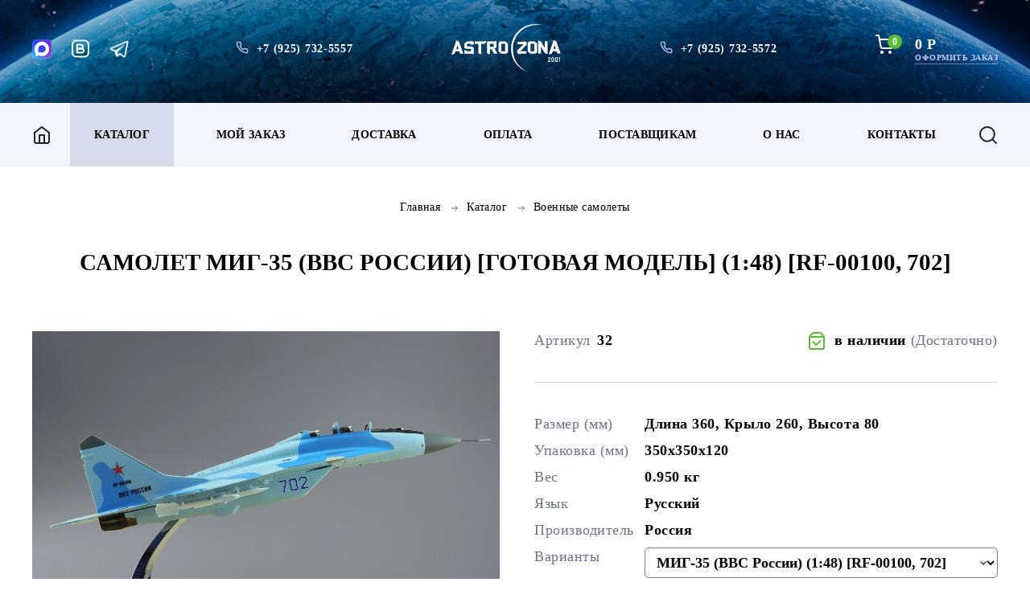

--- FILE ---
content_type: text/html
request_url: https://www.astrozona.ru/cgi-bin/mng.cgi?page=view&art=32
body_size: 16276
content:
<!DOCTYPE html>
<html>
<head>
	<meta http-equiv="Content-Type" content="text/html; charset=windows-1251" />
	<meta name="viewport" content="width=device-width, initial-scale=1, user-scalable=no">
	<link rel="icon" href="https://www.astrozona.ru/favicon.ico" type="image/x-icon">
	<title>Самолет МИГ-35 (ВВС России) [Готовая модель] (1:48) [RF-00100, 702] - Военные самолеты - космический магазин AstroZona.ru</title>
	<meta name="Description" content="Самолет МИГ-35 (ВВС России) [Готовая модель] (1:48) [RF-00100, 702] - Военные самолеты - космический магазин AstroZona.ru">
<link rel="canonical" href="https://www.astrozona.ru/cgi-bin/mng.cgi?page=view&art=32">
	<link rel="stylesheet" href="/style2022.css">
	<link rel="stylesheet" href="/slick.css">
	<script type="text/javascript" src="/js/linkedselect.js"></script>
	<script src="/js/jquery.min.js"></script>
	<script src="/js/maskinput.js"></script>
	<link rel="stylesheet" href="https://maxcdn.bootstrapcdn.com/font-awesome/4.5.0/css/font-awesome.min.css">
	<link rel="stylesheet" href="/js/jquery.fancybox.min.css" />
	<script type="text/javascript" src="/js/slick.min.js"></script>
	<script src="/js/common.js"></script>
	<script src="/js/jquery.fancybox.min.js"></script>
	<script>
	  $( function() {
	    $( "#slider-range" ).slider({
	      range: true,
	      min: 0,
	      max: ,
	      values: [ 0,  ],
	      slide: function( event, ui ) {
	        $( "#amount" ).val( ui.values[ 0 ] );
	        $( "#amount2" ).val( ui.values[ 1 ] );
	      }
	    });
	    $( "#amount" ).val( $( "#slider-range" ).slider( "values", 0 ) );
	    $( "#amount2" ).val( $( "#slider-range" ).slider( "values", 1 ) );
	  } );
	</script>
</head>
<body>
	<div class="menubg"></div>
	<header class="header inner">
		<div class="wrap">
			<div class="flex">
				<div class="social">
					<a href="https://max.ru/u/f9LHodD0cOJiDyebe3NZ_uWJEtxwMEwfKxWcCqHERQ10_YSiiVktL-14FeM" target="_blank"><img src="/img/max.svg" style="width:24px;" alt="MAX"></a>
					<a href="https://vk.com/astrozonarus" target="_blank"><img src="/img/social5.svg" alt="В.Контакте"></a>
					<a href="https://t.me/astrozonaru" target="_blank"><img src="/img/telegramm.png" style="width:24px;" alt="Telegramm"></a>
				</div>
				<div class="phones">
					<a href="tel:+79257325557">+7 (925) 732-5557</a>
				</div>
				<div class="logo">
					<a href="/"><img src="/img/logo.svg"></a>
				</div>
				<div class="phones">
					<a href="tel:+79257325572">+7 (925) 732-5572</a>
				</div>				
				<div class="cart">
					<span>0</span>
					0 Р
					<a href="/cgi-bin/mng.cgi?page=basket">Оформить заказ</a>
				</div>
				<a class="menu-button"><i class="fa fa-bars"></i></a>
			</div>
		</div>
	</header>
	<nav class="top-menu inner">
		<div class="wrap">
			<ul class="flex">
				<li><a href="/" class="home"></a></li>
				<li><a href="/cgi-bin/mng.cgi?page=catalog" class="active">Каталог</a></li>
				<li><a href="/cgi-bin/mng.cgi?page=myzakaz">Мой заказ</a></li>
				<li><a href="/cgi-bin/mng.cgi?page=delivery">Доставка</a></li>
				<li><a href="/cgi-bin/mng.cgi?page=pay">Оплата</a></li>
				<li><a href="/cgi-bin/mng.cgi?page=suppliers">Поставщикам</a></li>
				<li><a href="/cgi-bin/mng.cgi?page=about">О нас</a></li>
				<li><a href="/cgi-bin/mng.cgi?page=contact">Контакты</a></li>
				<li><a href="/cgi-bin/mng.cgi?page=find" class="search"></a></li>
			</ul>
		</div>
	</nav>
	<div class="item-page">
		<div class="wrap">
			<div class="navi">
				<a href="/">Главная</a> <span></span> <a href="?page=catalog">Каталог</a> <span></span> <a href="?page=catalog&t=28">Военные самолеты</a>
			</div>
			<h1>Самолет МИГ-35 (ВВС России) [Готовая модель] (1:48) [RF-00100, 702]</h1>
			<div class="flex">
				<div class="photos">
					<div class="slider-for">
							<div class="item"><a data-fancybox="gallery" href="/shop24/32.jpg"><img src="/shop24/32.jpg"></a></div>
 	<div class="item"><a data-fancybox="gallery" href="/shop24/32-13.jpg"><img src="/shop24/32-13.jpg"></a></div>
 	<div class="item"><a data-fancybox="gallery" href="/shop24/32-8.jpg"><img src="/shop24/32-8.jpg"></a></div>
 	<div class="item"><a data-fancybox="gallery" href="/shop24/32-6.jpg"><img src="/shop24/32-6.jpg"></a></div>
 	<div class="item"><a data-fancybox="gallery" href="/shop24/32-7.jpg"><img src="/shop24/32-7.jpg"></a></div>
 	<div class="item"><a data-fancybox="gallery" href="/shop24/32-9.jpg"><img src="/shop24/32-9.jpg"></a></div>
 	<div class="item"><a data-fancybox="gallery" href="/shop24/32-12.jpg"><img src="/shop24/32-12.jpg"></a></div>
 	<div class="item"><a data-fancybox="gallery" href="/shop24/32-4.jpg"><img src="/shop24/32-4.jpg"></a></div>
 	<div class="item"><a data-fancybox="gallery" href="/shop24/32-3.jpg"><img src="/shop24/32-3.jpg"></a></div>
 	<div class="item"><a data-fancybox="gallery" href="/shop24/32-11.jpg"><img src="/shop24/32-11.jpg"></a></div>
 	<div class="item"><a data-fancybox="gallery" href="/shop24/32-10.jpg"><img src="/shop24/32-10.jpg"></a></div>
 	<div class="item"><a data-fancybox="gallery" href="/shop24/32-2.jpg"><img src="/shop24/32-2.jpg"></a></div>
 	<div class="item"><a data-fancybox="gallery" href="/shop24/32-5.jpg"><img src="/shop24/32-5.jpg"></a></div>

					</div>
					<div class="slider-nav">
						 <div class="item"><img src="/shop24/32.jpg"></div>
  <div class="item"><img src="/shop24/32-13.jpg"></div>
  <div class="item"><img src="/shop24/32-8.jpg"></div>
  <div class="item"><img src="/shop24/32-6.jpg"></div>
  <div class="item"><img src="/shop24/32-7.jpg"></div>
  <div class="item"><img src="/shop24/32-9.jpg"></div>
  <div class="item"><img src="/shop24/32-12.jpg"></div>
  <div class="item"><img src="/shop24/32-4.jpg"></div>
  <div class="item"><img src="/shop24/32-3.jpg"></div>
  <div class="item"><img src="/shop24/32-11.jpg"></div>
  <div class="item"><img src="/shop24/32-10.jpg"></div>
  <div class="item"><img src="/shop24/32-2.jpg"></div>
  <div class="item"><img src="/shop24/32-5.jpg"></div>

					</div>
				</div>
			<div class="info">
					<div class="flex">
						<div class="art">
							Артикул <span>32</span>
						</div>
						<div class="nal">
							<span>в наличии</span> (Достаточно)
						</div>
					</div>
					<div class="table">
						<table>
							<tr><td>Размер (мм)</td><td>Длина 360, Крыло 260, Высота 80</td></tr>
							<tr><td>Упаковка (мм)</td><td>350х350х120</td></tr>
							<tr><td>Вес</td><td>0.950 кг</td></tr>
							<tr><td>Язык</td><td>Русский</td></tr>
							<tr><td>Производитель</td><td>Россия</td>
							</tr>
<tr><td>Варианты</td><td><select style="border: 1px solid #808080;" onchange="if (this.value) window.location.href = this.value"><option style="color:#; background:#80FF80; padding: 5px;" value="?page=view&art=32" selected>МИГ-35 (ВВС России) (1:48) [RF-00100, 702]</option><option style="color:#; background:#80FF80; padding: 5px;" value="?page=view&art=520">МИГ-35 (ВВС России) (1:32) [RF-00100, 702]</option><option style="color:#; background:#80FF80; padding: 5px;" value="?page=view&art=250">МИГ-35 (ВВС России) (RU) (1:32) [702]</option></select></td></tr>
						</table>
					</div>
					<div class="flex">
						<div class="price">					<div>23290 руб.
							
<!--							<script src="https://pay.yandex.ru/sdk/v1/pay.js" onload="onYaPayLoad()" async></script>
						    <yandex-pay-badge type="bnpl" amount="23290" size="l" variant="detailed" color="grey" merchant-id="74937203-28cc-424d-b2eb-e766f2fcb6e0"/>
	--!>					
							</div>
							
							
						</div>
						<a href="?page=addbasket&art=32"><button><span></span> в корзину</button></a>
					</div>
				</div>
			</div>
	
			<div class="data">
				<div class="data-item">
					<div class="name">
						Описание
					</div>
					<p>Представляем вам уникальную подарочную настольную модель самолета МиГ-35 в раскраске ВВС России выполненную в масштабе 1:48 из высококачественных композитных материалов методом литья, что сделает её настоящим украшением вашего рабочего стола или коллекции.<br><br>

Модель имеет высокий уровень детализации, а использование специальных материалов обеспечит высокую прочность и долговечность изделия.<br><br>

Готовая модель самолета упакована в картонную коробку с поролоновой нишей, что обеспечивает надежную защиту при транспортировке.<br><br>

Коробка оснащена удобной пластмассовой ручкой, которая облегчает переноску.<br><br>

Мы гордимся тем, что наша продукция производится в России. Мы стремимся использовать только лучшие материалы и технологии, чтобы создать для вас качественные и надежные изделия, которые будут радовать вас долгое время.<br><br><b>Поделитесь товаром:</b> <script type="text/javascript" src="//yastatic.net/es5-shims/0.0.2/es5-shims.min.js" charset="utf-8"></script><script type="text/javascript" src="//yastatic.net/share2/share.js" charset="utf-8"></script><div class="ya-share2" data-services="vkontakte,facebook,odnoklassniki,moimir,gplus,twitter,blogger,delicious,digg,reddit,linkedin,lj,surfingbird,tumblr,viber,whatsapp"></div></p>
				</div>
				<div class="data-item">
					<div class="name">
						Характеристики
					</div>
					<table>
						<tr>
							<td>Рейтинг</td>
							<td>
								<div class="reviews">
									<span>5.0</span>
									<a href="#otz">отзывов 0</a>
								</div>
							</td>
						</tr>
							<tr><td>Размер (мм)</td><td>Длина 360, Крыло 260, Высота 80</td></tr>
							<tr><td>Упаковка (мм)</td><td>350х350х120</td></tr>
							<tr><td>Вес</td><td>0.950 кг</td></tr>
							<tr><td>Язык</td><td>Русский</td></tr>
							<tr><td>Производитель</td><td>Россия</td>
					<tr><td>Масштаб:</td><td>1:48</td></tr><tr><td>Возраст:</td><td>14+</td></tr><tr><td>Деталей:</td><td>1</td></tr><tr><td>Сложность:</td><td>O</td></tr><tr><td>Номера:</td><td>RF-00100, 702</td></tr><tr><td>Прочее:</td><td>Готовая модель из композитных материалов</td></tr>
					</table>
				</div>
				<a name="otz"></a>
				<div class="data-item">
					<div class="name">
						Отзывы
					</div>
					<div class="reviews-list"><div class="review">Отзывов пока нет</div>
						
						<form action method="post">
						<input type="hidden" name="page" value="otz">
						<input type="hidden" name="id" value="32">
							<p>Добавить отзыв</p>
							<div class="field">
								<input type="text" name="fio" value="" required>
								<label>Как вас зовут? *</label>
							</div>
							<div class="field">
								<input type="text" name="city" value="" required>
								<label>Город* </label>
							</div>
							<div class="field">
						<select name="star" class="sswstar">
						<option>Оценка товара *</option>
						<option value="5">5 звезд - Супер</option>
						<option value="4">4 звезды - Отлично</option>
						<option value="3">3 звезды - Хорошо</option>
						<option value="2">2 звезды - Плохо</option>
						<option value="1">1 звезда - Ужасно</option>
						</select>
							</div>
							<div class="field">
								<textarea name='dop' required></textarea>
								<label>Ваш комментарий к товару</label>
							</div>
							<button>отправить</button>
						</form>
					</div>
				</div>
			</div>
		</div>
	</div>

	<div class="catalog-page">
		<div class="wrap">
			<div class="block-name">
				Также рекомендуем
			</div>
			<div class="flex2">
				<div class="item2">
					<div class="image">
						<a href="?page=view&art=1077"><img src="/shop24/1077.jpg"></a>
					</div>
					<a href="?page=view&art=1077" class="name">Самолет СУ-25 (Камуфляж) [Готовая модель] (1:48) [RF-95482, 92]</span></a>
					<div class="flex">
						<div class="nal">
							в наличии
						</div>
						<a href="#otz" class="reviews">
							<span>5.0</span> отзывов 0
						</a>
					</div>
					<div class="button">
						<div class="price">
							27490 руб.
						</div>
						<a href="?page=addbasket&art=1077"><button></button></a>
					</div>
				</div>
				<div class="item2">
					<div class="image">
						<a href="?page=view&art=372"><img src="/shop24/372.jpg"></a>
					</div>
					<a href="?page=view&art=372" class="name">Самолет ТУ-160 (Металл) [Готовая модель] (1:200)</span></a>
					<div class="flex">
						<div class="nal">
							в наличии
						</div>
						<a href="#otz" class="reviews">
							<span>5.0</span> отзывов 0
						</a>
					</div>
					<div class="button">
						<div class="price">
							5990 руб.
						</div>
						<a href="?page=addbasket&art=372"><button></button></a>
					</div>
				</div>
				<div class="item2">
					<div class="image">
						<a href="?page=view&art=308"><img src="/shop24/308.jpg"></a>
					</div>
					<a href="?page=view&art=308" class="name">Aircraft in Detail: Sukhoi Su-35S Flanker E</span></a>
					<div class="flex">
						<div class="nal">
							в наличии
						</div>
						<a href="#otz" class="reviews">
							<span>5.0</span> отзывов 0
						</a>
					</div>
					<div class="button">
						<div class="price">
							9090 руб.
						</div>
						<a href="?page=addbasket&art=308"><button></button></a>
					</div>
				</div>
				<div class="item2">
					<div class="image">
						<a href="?page=view&art=1222"><img src="/shop24/1222.jpg"></a>
					</div>
					<a href="?page=view&art=1222" class="name">Самолет МИГ-15 (384) [Готовая модель] (1:72)</span></a>
					<div class="flex">
						<div class="nal">
							в наличии
						</div>
						<a href="#otz" class="reviews">
							<span>5.0</span> отзывов 0
						</a>
					</div>
					<div class="button">
						<div class="price">
							5990 руб.
						</div>
						<a href="?page=addbasket&art=1222"><button></button></a>
					</div>
				</div>
			</div>
		</div>
	</div>
	<div class="bottom-page-all-link">
		<div class="wrap">
			<a href="?page=catalog&t=28">Все товары раздела</a>
		</div>
	</div><footer class="footer">
		<div class="wrap">
			<div class="flex">
				<div class="logo">
					<a href="https://www.astrozona.ru/"><img src="/img/logo.svg"></a>
				</div>
				<div class="city">
					Россiйская имперiя, Москва
				</div>
				<ul>
					<li><a href="/cgi-bin/mng.cgi?page=about">О нас</a></li>
					<li><a href="/cgi-bin/mng.cgi?page=delivery">Доставка</a></li>
					<li><a href="/cgi-bin/mng.cgi?page=pay">Оплата</a></li>
					<li><a href="/cgi-bin/mng.cgi?page=myzakaz">Мой заказ</a></li>
					<li><a href="/cgi-bin/mng.cgi?page=catalog">Каталог</a></li>
					<li><a href="/cgi-bin/mng.cgi?page=contact">Контакты</a></li>
					<li><a href="/cgi-bin/mng.cgi?page=find">Поиск</a></li>
					<li><a href="/cgi-bin/mng.cgi?page=suppliers">Поставщикам</a></li>
					
				</ul>
				<div class="payment">
					<img src="/img/payment.png">
				</div>
			</div>
			<div class="phones">
				<a href="tel:+79257325557">+7 (925) 732-5557</a>
				<a href="tel:+79257325572">+7 (925) 732-5572</a>
			</div>
			<div class="bottom flex">
				<div class="copy">
					© 2001-2026 ASTROZONA
				</div>
				<div class="counts">
					<a href="https://m.market.yandex.ru/business--astrozona/667387?clid=667387&dist_type=8" target="_blank"><img src="/img/rating_5_0.png" border="0" alt="Читайте отзывы покупателей и оценивайте качество магазина AstroZona.ru на Яндекс.Маркете"></a>
					<a href="https://metrika.yandex.ru/stat/?id=22249837&amp;from=informer" target="_blank" rel="nofollow"><img src="https://informer.yandex.ru/informer/22249837/3_1_206EAAFF_004E8AFF_1_pageviews" style="width:88px; height:31px; border:0;" alt="Яндекс.Метрика" title="Яндекс.Метрика: данные за сегодня (просмотры, визиты и уникальные посетители)" class="ym-advanced-informer" data-cid="22249837" data-lang="ru" /></a>
					<script type="text/javascript" > (function(m,e,t,r,i,k,a){m[i]=m[i]||function(){(m[i].a=m[i].a||[]).push(arguments)}; m[i].l=1*new Date(); for (var j = 0; j < document.scripts.length; j++) {if (document.scripts[j].src === r) { return; }} k=e.createElement(t),a=e.getElementsByTagName(t)[0],k.async=1,k.src=r,a.parentNode.insertBefore(k,a)}) (window, document, "script", "https://mc.yandex.ru/metrika/tag.js", "ym"); ym(22249837, "init", { clickmap:true, trackLinks:true, accurateTrackBounce:true, ecommerce:"dataLayer" }); </script> <noscript><div><img src="https://mc.yandex.ru/watch/22249837" style="position:absolute; left:-9999px;" alt="" /></div></noscript>
				</div>
			</div>
		</div>
	</footer>
</body>
</html>

--- FILE ---
content_type: text/css
request_url: https://www.astrozona.ru/style2022.css
body_size: 71489
content:
.up {
  text-transform: uppercase;
}
.none {
  text-decoration: none;
}
.th {
  font-weight: 100;
}
.el {
  font-weight: 200;
}
.l {
  font-weight: 300;
}
.reg {
  font-weight: 400;
}
.med {
  font-weight: 500;
}
.sb {
  font-weight: 600;
}
.bold {
  font-weight: 700;
}
.eb {
  font-weight: 800;
}
.black {
  font-weight: 900;
}
.un {
  text-decoration: underline;
}
.in {
  display: inline-block;
}
.vam {
  vertical-align: middle;
}
.rel {
  position: relative;
}
.bl {
  display: block;
}
.abs {
  position: absolute;
}
.tr {
  position: absolute;
  left: 50%;
  top: 50%;
  transform: translate(-50%, -50%);
}
.try {
  position: absolute;
  top: 50%;
  transform: translateY(-50%);
}
.trx {
  position: absolute;
  left: 50%;
  transform: translateX(-50%);
}
.tc {
  display: table-cell;
  vertical-align: middle;
}
.dn {
  display: none;
}
.tac {
  text-align: center;
}
.tal {
  text-align: left;
}
.tar {
  text-align: right;
}
.taj {
  text-align: justify;
}
.it {
  font-style: italic;
}
.sn {
  font-style: normal;
}
.popup {
  position: fixed;
  width: 120%;
  height: 100%;
  left: -10%;
  top: 0;
  overflow-y: scroll;
  background: rgba(1, 1, 1, 0.7);
  z-index: 11;
  display: none;
}
.b0 {
  border: 0;
}
.bn {
  background: none;
}
.w100 {
  width: 100%;
}
.h100 {
  height: 100%;
}
.wa {
  width: auto;
}
.p0 {
  padding: 0;
}
.m0 {
  margin: 0;
}
.poi {
  cursor: pointer;
}
.auto {
  top: auto;
  bottom: auto;
  left: auto;
  right: auto;
}
.noup {
  text-transform: none;
}
.fix {
  position: fixed;
}
.tn {
  transform: none;
}
.bf {
  background: #fff;
}
.cf {
  color: #fff;
}
.c0 {
  color: #000;
}
.ap {
  appearance: none;
}
.nw {
  white-space: nowrap;
}
.ma {
  margin: 0 auto;
}
.oh {
  overflow: hidden;
}
body,
html {
  width: 100%;
  min-height: 100%;
}
body {
  background: #fff;
  overflow-x: hidden;
}
body,
th,
td {
  font-family: Segoe UI;
  font-size: 14px;
  color: #000;
}
body,
form,
object,
h1,
h2,
h3,
h4,
h5,
h6,
p {
  margin: 0;
  padding: 0;
}
img,
table {
  border: none;
}
table {
  border-collapse: collapse;
}
table td {
  padding: 0;
}
a {
  color: #000;
  cursor: pointer;
  -webkit-transition: all 200ms ease;
  -moz-transition: all 200ms ease;
  -ms-transition: all 200ms ease;
  -o-transition: all 200ms ease;
  transition: all 200ms ease;
}
a:hover {
  text-decoration: none;
}
input,
textarea,
button,
select {
  margin: 0;
  outline: none;
  -webkit-box-sizing: border-box;
  -moz-box-sizing: border-box;
  box-sizing: border-box;
  font-size: 14px;
  border: 0;
  font-family: Segoe UI;
}
input:focus::-webkit-input-placeholder,
textarea:focus::-webkit-input-placeholder,
button:focus::-webkit-input-placeholder,
select:focus::-webkit-input-placeholder {
  color: transparent;
}
input:focus::-moz-placeholder,
textarea:focus::-moz-placeholder,
button:focus::-moz-placeholder,
select:focus::-moz-placeholder {
  color: transparent;
}
input:focus:-moz-placeholder,
textarea:focus:-moz-placeholder,
button:focus:-moz-placeholder,
select:focus:-moz-placeholder {
  color: transparent;
}
input:focus:-ms-input-placeholder,
textarea:focus:-ms-input-placeholder,
button:focus:-ms-input-placeholder,
select:focus:-ms-input-placeholder {
  color: transparent;
}
button,
input[type='submit'] {
  -webkit-transition: all 200ms ease;
  -moz-transition: all 200ms ease;
  -ms-transition: all 200ms ease;
  -o-transition: all 200ms ease;
  transition: all 200ms ease;
  cursor: pointer;
  border: 0;
}
ol,
ul {
  padding: 0;
  margin: 0;
  list-style: none;
}
img {
  max-width: 100%;
}
.an {
  -webkit-transition: all 200ms ease;
  -moz-transition: all 200ms ease;
  -ms-transition: all 200ms ease;
  -o-transition: all 200ms ease;
  transition: all 200ms ease;
}
.box {
  -webkit-box-sizing: border-box;
  -moz-box-sizing: border-box;
  box-sizing: border-box;
}
section,
header,
footer,
nav,
main {
  display: block;
}
.wrap {
  margin: 0 auto;
  max-width: 1200px;
}
* {
  outline: none!important;
}
.flex {
  display: -webkit-box;
  display: -webkit-flex;
  display: -ms-flexbox;
  display: flex;
  -webkit-flex-wrap: wrap;
  -ms-flex-wrap: wrap;
  flex-wrap: wrap;
  -webkit-box-pack: justify;
  -webkit-justify-content: space-between;
  -ms-flex-pack: justify;
  justify-content: space-between;
}
.flex2 {
  display: -webkit-box;
  display: -webkit-flex;
  display: -ms-flexbox;
  display: flex;
  -webkit-flex-wrap: wrap;
  -ms-flex-wrap: wrap;
  flex-wrap: wrap;
  -webkit-box-pack: justify;
  -ms-flex-pack: justify;
}
.index-page {
  background: url('img/index-page.png') no-repeat top center / contain;

}
.header {
  padding: 15px 0 30px;
  color: #fff;
}
.header.inner {
  background: url('img/header.png') center / cover;
  padding: 48px 0;
}
.header.inner .phones a {
  margin-right: 20px;
  font-size: 14px;
  line-height: 150%;
  letter-spacing: 0.05em;
  padding: 2px 0 2px 26px;
}
.header.inner .logo {
  margin: -18px 0;
  width: 136px;
}
.header.inner .whatsapp {
  font-size: 14px;
  line-height: 150%;
  letter-spacing: 0.05em;
  padding: 3px 0 3px 26px;
  margin: 0;
}
.header.inner .cart {
  margin-top: -5px;
}
.header .social a {
  margin-right: 20px;
}
.header .social a:last-child {
  margin-right: 10px;
}
.header .cart {
  padding-left: 49px;
  background: url('img/cart.svg') no-repeat 0 0;
  font-weight: bold;
  font-size: 18px;
  line-height: 140%;
  letter-spacing: 0.03em;
  text-transform: uppercase;
  position: relative;
}
.header .cart span {
  position: absolute;
  font-size: 12px;
  color: #fff;
  top: 0;
  left: 15px;
  width: 18px;
  height: 18px;
  line-height: 18px;
  text-align: center;
  -webkit-border-radius: 50%;
  -moz-border-radius: 50%;
  border-radius: 50%;
  background: #5ABD32;
}
.header .cart a {
  display: block;
  text-decoration: none;
  margin-top: -4px;
  font-weight: bold;
  font-size: 10px;
  line-height: 150%;
  letter-spacing: 0.05em;
  text-transform: uppercase;
  color: #C5CEF6;
  border-bottom: 1px dotted #C5CEF6;
}
.header .logo {
  text-align: center;
}
.header .logo.tab {
  display: none;
}
.header__flex{
  margin-top: -12px;
  align-items: center;
}
.header__flex-other{
  align-items: flex-end;
}
.header__flex-other .phones:first-child a{
  margin-right: 0;
}
.header__flex-other .empty-box {
  visibility: hidden;
  opacity: 0;
  width: 148.61px;
}
.header__flex-other .phones:first-child a:not(:last-child){
  margin-bottom: 6px;
}
.header .timeline {
  display: flex;
  justify-content: start;
  text-align: center;
  width: 300px;
  font-size: 14px;
}

.block_header_poisk {
  position: relative;
  right: -6px;
  top: 44px;
}
.header .phones a {
  display: inline-block;
  margin-right: 20px;
  font-weight: 600;
  font-size: 14px;
  line-height: 140%;
  letter-spacing: 0.02em;
  text-transform: uppercase;
  color: #fff;
  text-decoration: none;
  padding: 0 0 0 26px;
  background: url('img/phone.svg') no-repeat 0 3px;
}
.header .phones a:last-child {
  margin-right: 0;
}
@media(max-width: 991px){
  .header .timeline {
    display: none
  }
  .header__flex{
    flex-direction: column;
    align-items: center;
  }
  .header__flex-other{
    margin-top: 20px;
    align-items: center
  }
  .header__flex-other .phones{
    display: flex;
    width: 100%;
    flex-wrap: wrap;
    justify-content: center;
  }
  .header__flex-other .phones:first-child a:not(:last-child) {
    margin-right: 20px;
  }  
  .header__flex-other .empty-box {
    display: none;
  }   
  .block_header_poisk {
    top: 0
  }  
}
@media(max-width: 767px){
  .block_header_poisk {
    display: none;
  }
}
.header .menu-button {
  color: #fff;
  font-size: 24px;
  margin-top: -3px;
  display: none;
}
.header .city {
  font-weight: 600;
  font-size: 14px;
  line-height: 140%;
  letter-spacing: 0.02em;
  text-transform: uppercase;
}
.header .whatsapp {
  display: inline-block;
  font-weight: 600;
  font-size: 14px;
  line-height: 140%;
  letter-spacing: 0.02em;
  text-transform: uppercase;
  color: #fff;
  text-decoration: none;
  padding: 0 0 0 26px;
  background: url('img/telegramm.png') no-repeat 0 3px;
  background-size: 16px;
  margin-left: 170px;
}
.top-menu {
  background: #fff;
  margin-bottom: 70px;
}
.top-menu.inner {
  background: linear-gradient(0deg, rgba(255, 255, 255, 0.6), rgba(255, 255, 255, 0.6)), #e1e6fa;
}
.top-menu ul li a {
  display: block;
  text-decoration: none;
  padding: 30px;
  font-weight: 600;
  font-size: 14px;
  line-height: 140%;
  letter-spacing: 0.02em;
  text-transform: uppercase;
}
.top-menu ul li a:hover,
.top-menu ul li a.active {
  background: #D6DBEA;
}
.top-menu ul li a.home {
  height: 100%;
  width: 24px;
  background: url('img/home.svg') no-repeat center;
  padding: 0;
}
.top-menu ul li a.search {
  height: 100%;
  width: 24px;
  background: url('img/search.svg') no-repeat center;
  padding: 0;
}
.index-page-bg {
  background: rgba(255, 255, 255, 0.7);
}
.index-page-menu {
  width: 22.5%;
}
.index-page-menu .name {
  margin-bottom: 20px;
  font-weight: bold;
  font-size: 18px;
  line-height: 140%;
  letter-spacing: 0.03em;
  text-transform: uppercase;
}
.index-page-menu ul li a {
  display: block;
  text-decoration: none;
  padding: 10px 30px 10px 0;
  font-weight: 600;
  font-size: 14px;
  line-height: 140%;
  letter-spacing: 0.02em;
  text-transform: uppercase;
  position: relative;
}
.index-page-menu ul li a.active:after {
  transform: translateY(-50%) rotate(180deg);
}
.index-page-menu ul li a:after {
  position: absolute;
  top: 50%;
  transform: translateY(-50%);
  -webkit-transition: all 200ms ease;
  -moz-transition: all 200ms ease;
  -ms-transition: all 200ms ease;
  -o-transition: all 200ms ease;
  transition: all 200ms ease;
  content: "";
  right: 0;
  width: 24px;
  height: 24px;
  background: url('img/arrow.svg');
}
.index-page-menu .first-child:after{
  width: 0;
}
.index-page-menu ul li ul {
  padding-left: 20px;
  display: none;
}
.index-page-menu .ul-first-child{
  display: block;
  
}
.index-page-menu ul li ul li a {
  padding: 10px 0;
}
.index-page-menu ul li ul li a:after {
  display: none;
}
.index-page-content {
  width: 74%;
}
.index-page-content .top-block {
  margin-bottom: 50px;
  padding: 18px 0 12px 310px;

  position: relative;
}
.index-page-content .top-block .image {
  position: absolute;
  left: 0;
  top: 0;
  width: 270px;
  height: 100%;
  background: url('img/image1.png') center / cover;
}
.index-page-content .top-block .b1 {
  margin-bottom: 60px;
  font-size: 18px;
  line-height: 140%;
  letter-spacing: 0.03em;
  text-transform: uppercase;
  width: 100%;
  font-weight: 600;
  word-spacing: 7px;
}
.index-page-content .top-block .b2 {
  font-weight: bold;
  font-size: 29px;
  line-height: 120%;
  letter-spacing: -0.02em;
  text-transform: uppercase;
  width: 40%;
}
.index-page-content .top-block .b3 {
  font-size: 18px;
  line-height: 130%;
  align-items: center;
  letter-spacing: 0.03em;
  width: 48%;
}
.index-page-content .top-block .b4 {
  font-size: 19px;
  line-height: 38px;
  align-items: center;
  font-weight: 600;
  letter-spacing: 0.03em;
  width: 100%;
  margin-top: 50px;
}

.index-page-offers {
  padding-bottom: 25px;
}
.index-page-offers .block-name {
  margin-bottom: 50px;
  font-weight: 600;
  font-size: 14px;
  line-height: 140%;
  letter-spacing: 0.02em;
  text-transform: uppercase;
}
.index-page-offers .block-name span {
  display: block;
  font-weight: bold;
  font-size: 29px;
  line-height: 120%;
}
.index-page-offers .item {
  width: 30.4%;
  margin-bottom: 60px;
}
.index-page-offers .item img {
  width: 100%;
}
.index-page-offers .item .text1 {
  margin-top: 40px;
}
.index-page-offers .item .text1 span {
  display: table-cell;
  vertical-align: middle;
  font-size: 18px;
  line-height: 130%;
  letter-spacing: 0.03em;
}
.index-page-offers .item .text1 span:first-child {
  padding-right: 20px;
  font-weight: bold;
  font-size: 74px;
  line-height: 100%;
}
.index-page-offers .item .text2 {
  margin-bottom: 40px;
  font-size: 18px;
  line-height: 130%;
  letter-spacing: 0.03em;
}
.index-page-offers .item .text2 span {
  display: block;
  font-weight: bold;
  font-size: 74px;
  line-height: 100%;
}
.index-page-offers .item .text2 p {
  margin-left: 70px;
}
.index-page-offers .item .text3 {
  margin-top: 40px;
  font-size: 18px;
  line-height: 130%;
  letter-spacing: 0.03em;
  padding-left: 30px;
}
.index-page-offers .item .text3 span {
  font-weight: bold;
  font-size: 74px;
  line-height: 100%;
}
.index-page-offers .item .text3 p {
  margin-left: 30px;
}
.index-catalog {
  padding-bottom: 70px;
}










#List1, #List2, #List3{
    width: 100%;
    line-height: 130%;
    letter-spacing: 0.03em;
    overflow-y: visible;
}
#List1 option, #List2 option, #List3 option{
    font-size: 18px;
   padding: 13px 0;
   padding-left: 20px;
}
#List1 option:hover, #List2 option:hover, #List3 option:hover{
  color: white;
  background: #1b2338 url('img/arrow3.svg') no-repeat right 10px top 50%;
}

.index-catalog .flex .item.disabled .image {
  opacity: .5;
}
.index-catalog .flex .item.disabled .name {
  color: #6E7282;
}
.index-catalog .flex .item.disabled .reviews {
  opacity: .7;
}
.index-catalog .flex .item.disabled .button .price {
  color: #6E7282;
}
.index-catalog .flex .item.disabled .button button {
  opacity: 0;
  z-index: -1;
  pointer-events: none;
}
.index-catalog .flex .item .nal.other {
  background: url('img/nal2.svg') no-repeat 0 0;
}
.index-catalog .flex .item .nal.other2 {
  background: url('img/nal3.svg') no-repeat 0 0;
}
.item-page .wrap .info .flex .nal.other {
  background: url('img/nal2.svg') no-repeat 0 0;
}
.item-page .wrap .info .flex .nal.other2 {
  background: url('img/nal3.svg') no-repeat 0 0;
}
.sswstar{
  width: 100%;
  height: 54px;
  background: #1B2338;
  border-radius: 5px;
  color: #D6DBEA;
  padding: 0 15px 0 15px;
  font-size: 18px;
  font-weight: 400;
}


.item-page .top-text .b1{
  display: flex;
  flex-direction: column;
  align-items: center;
  width: 100%;
}
.item-page .top-text .b1 p{
    font-weight: 700;
    font-size: 15px;
    line-height: 120%;
    letter-spacing: -0.02em;
    text-transform: uppercase;
    margin-bottom: 20px;
}
.item-page form .fields .flex {
  display: flex;
  justify-content: start;
  width: 100%;
}
.item-page form .fields .flex .small input{
  width: 150px;
    height: 54px;
    background: #1B2338;
    border-radius: 5px;
    color: #fff;
    padding: 0 15px 0 15px;
    font-size: 18px;
    font-weight: 500;
    margin-right: 20px;
    margin-bottom: 20px;
  }
.item-page form .fields .flex .small{
    position: relative;
  }
  .item-page form .fields .flex .small:after{
    content: '';
    position: absolute;
    right: 4px;
    top: 25px;
    background-color: black;
    width: 12px;
    height: 2px;
  }
  .item-page form .fields .flex .small:last-child:after{
      width: 0;
    }
.item-page form .fields .flex .small:last-child input{
    margin-right: 0px;
  }
.item-page form .submit{
    color: #fff;
    font-weight: 700;
    text-transform: uppercase;
    letter-spacing: 0.05em;
    width: 200px;
    height: 54px;
    background: #5ABD32;
    border-radius: 5px;
  }






.index-catalog .block-name {
  text-align: center;
  text-transform: uppercase;
  margin-bottom: 70px;
  font-weight: bold;
  font-size: 29px;
  line-height: 110%;
}
.index-catalog .block-name span {
  color: #3F58C9;
}
.index-catalog .item {
  width: 30.4%;
  margin-bottom: 30px;
  position: relative;
}
.index-catalog .item:hover .name {
  color: #3F58C9;
}
.index-catalog .item .sale {
  position: absolute;
  left: 0;
  top: 0;
  color: #fff;
  text-transform: uppercase;
  font-weight: bold;
  font-size: 14px;
  line-height: 140%;
  padding: 2px 8px;
  background: #D6342B;
  z-index: 3;
  text-decoration: none;
}
.index-catalog .item .image {
  position: relative;
  margin-bottom: 20px;
}
.index-catalog .item .image span {
  position: absolute;
  right: 0;
  bottom: 0;
  background: #fff;
  padding: 6px 18px;
  font-weight: bold;
  font-size: 14px;
  line-height: 130%;
  letter-spacing: 0.03em;
}
.index-catalog .item .image img {
  width: 100%;
}
.index-catalog .item .tag {
  display: block;
  text-decoration: none;
  margin-bottom: 10px;
  font-weight: 600;
  font-size: 10px;
  line-height: 120%;
  letter-spacing: 0.1em;
  text-transform: uppercase;
  color: #6E7282;
}
.index-catalog .item .name {
  display: block;
  text-decoration: none;
  margin-bottom: 10px;
  font-weight: bold;
  font-size: 18px;
  line-height: 130%;
  letter-spacing: 0.03em;
  min-height: 70px;
}
.index-catalog .item .name.other {
  color: #6E7282;
}
.index-catalog .item .name span {
  display: block;
  margin-top: 5px;
  font-size: 14px;
  line-height: 130%;
  letter-spacing: 0.03em;
  color: #6E7282;
  font-weight: 400;
}
.index-catalog .item .nal {
  font-size: 14px;
  line-height: 130%;
  letter-spacing: 0.03em;
  color: #6E7282;
  background: url('img/nal.svg') no-repeat 0 0;
  padding: 3px 0 3px 34px;
  margin-bottom: 15px;
}
.index-catalog .item .reviews {
  margin-bottom: 15px;
  text-decoration: none;
  font-size: 14px;
  line-height: 130%;
  letter-spacing: 0.03em;
  color: #6E7282;
}
.index-catalog .item .reviews span {
  display: inline-block;
  vertical-align: middle;
  width: 30px;
  height: 24px;
  line-height: 24px;
  -webkit-box-sizing: border-box;
  -moz-box-sizing: border-box;
  box-sizing: border-box;
  background: url('img/rating.svg');
  letter-spacing: -0.03em;
  font-size: 18px;
  color: #000;
  font-size: 12px;
  font-weight: 700;
  padding-left: 5px;
}
.index-catalog .item .button {
  position: relative;
  text-align: right;
}
.index-catalog .item .button button {
  width: 54px;
  height: 54px;
  background: #5abd32 url('img/cart2.svg') no-repeat center;
  border-radius: 5px;
}
.index-catalog .item .button .price {
  position: absolute;
  left: 0;
  bottom: 0;
  font-weight: bold;
  font-size: 29px;
  line-height: 110%;
  letter-spacing: -0.02em;
}
.index-catalog .item .button .price .old {
  left: 0;
  bottom: 100%;
  font-weight: 600;
  font-size: 14px;
  line-height: 140%;
  letter-spacing: 0.02em;
  text-transform: uppercase;
  color: #5ABD32;
  text-align: left;
}
.index-catalog .item .button .price .old span {
  margin-right: 5px;
  text-decoration: line-through;
  color: #6E7282;
}
.footer {
  background: #1B2338;
  padding: 60px 0 30px;
  color: #fff;
}
.footer .city {
  margin-top: 20px;
  width: 270px;
  font-size: 29px;
  line-height: 110%;
  letter-spacing: 0.02em;
}
.footer ul {
  padding-top: 30px;
  column-count: 2;
  column-gap: 60px;
}
.footer ul li {
  margin-bottom: 15px;
}
.footer ul li a {
  display: block;
  color: #fff;
  text-decoration: none;
  font-size: 14px;
  line-height: 130%;
  letter-spacing: 0.03em;
}
.footer .payment {
  margin: 30px 75px 0 0;
}
.footer .phones {
  text-align: right;
  padding: 60px 75px 60px 0;
  position: relative;
}
.footer .phones:after {
  content: "";
  position: absolute;
  width: 100%;
  height: 1px;
  left: 0;
  bottom: 0;
  background: #6E7282;
  opacity: .3;
}
.footer .phones a {
  display: inline-block;
  text-decoration: none;
  color: #fff;
  margin-right: 110px;
  font-size: 18px;
  line-height: 130%;
  letter-spacing: 0.03em;
  padding: 1px 0 1px 44px;
  background: url('img/phone2.svg') no-repeat 0 1px;
}
#.footer .phones a:last-child {
#  margin-right: 0;
#  background: url('img/telegramm2.png') no-repeat 0 0;
#  background-size: 24px;
#}
.footer .bottom {
  padding-top: 30px;
}
.footer .copy {
  margin-top: 8px;
  font-size: 10px;
  line-height: 150%;
  letter-spacing: 0.05em;
  color: #A8AEC0;
}
.catalog-page {
  padding-bottom: 50px;
}
.catalog-page .block-name {
  padding-top: 30px;
  text-align: center;
  text-transform: uppercase;
  margin-bottom: 60px;
  font-weight: bold;
  font-size: 29px;
  line-height: 110%;
}
.catalog-page h1 {
  text-align: center;
  text-transform: uppercase;
  margin-bottom: 60px;
  font-weight: bold;
  font-size: 29px;
  line-height: 110%;
}
.catalog-page h1 span {
  color: #A8AEC0;
}
.catalog-page .top-text {
  padding-bottom: 80px;
}
.catalog-page .top-text div {
  margin-bottom: 20px;
  font-size: 18px;
  line-height: 130%;
  letter-spacing: 0.03em;
}
.catalog-page .top-text div.b1 {
  width: 22%;
  width: 100%;
}
.catalog-page .top-text div.b2 {
  width: 22%;
  width: 100%;
}
.catalog-page .top-text div.b3 {
  width: 46%;
  width: 100%;
}
.catalog-page .top-text div span {
  font-weight: 700;
}
.catalog-page .top-text div .att {
  margin: 20px 0 -60px;
  font-size: 14px;
  line-height: 130%;
  padding: 20px 20px 20px 60px;
  -webkit-border-radius: 6px;
  -moz-border-radius: 6px;
  border-radius: 6px;
  background: url('img/att.svg') no-repeat 20px 20px, linear-gradient(0deg, rgba(255, 255, 255, 0.5), rgba(255, 255, 255, 0.5)), #fcf6cd;
}
.catalog-page .filter {
  margin-bottom: 70px;
  background: #EAEDF4;
  border-radius: 5px;
  padding: 0 20px 6px 20px;
}
.catalog-page .filter .name {
  padding: 20px 20px 20px 0;
  margin-bottom: 20px;
  border-bottom: 1px solid #D6DBEA;
  font-weight: bold;
  font-size: 14px;
  line-height: 140%;
  letter-spacing: 0.02em;
  text-transform: uppercase;
  cursor: pointer;
  position: relative;
}
.catalog-page .filter .name.active:after {
  transform: translateY(-50%) rotate(180deg);
}
.catalog-page .filter .name:after {
  content: "";
  position: absolute;
  top: 50%;
  transform: translateY(-50%);
  right: 0;
  width: 24px;
  height: 24px;
  background: url('img/arrow2.svg');
}
.catalog-page .filter .items {
  position: relative;
}
.catalog-page .filter .items .item {
  width: 22%;
  margin-bottom: 20px;
}
.catalog-page .filter .items .item p {
  margin-bottom: 10px;
  font-weight: 600;
  font-size: 14px;
  line-height: 140%;
  letter-spacing: 0.02em;
  text-transform: uppercase;
  color: #6E7282;
}
.catalog-page .filter .items .item .flex input[type='text']:last-child {
  text-align: right;
}
.catalog-page .filter .items .item input[type='text'] {
  margin-bottom: 20px;
  width: 90px;
  height: 40px;
  border: 1px solid #A8AEC0;
  -webkit-border-radius: 6px;
  -moz-border-radius: 6px;
  border-radius: 6px;
  padding: 0 10px;
  background: none;
  font-weight: 700;
  font-size: 18px;
}
.catalog-page .filter .items .item .ui-widget.ui-widget-content {
  border: 0;
}
.catalog-page .filter .items .item .ui-widget-content {
  background: #A8AEC0;
}
.catalog-page .filter .items .item .ui-slider-horizontal {
  height: 2px;
}
.catalog-page .filter .items .item .ui-widget-header {
  background: #1B2338;
}
.catalog-page .filter .items .item .ui-state-default,
.catalog-page .filter .items .item .ui-widget-content .ui-state-default,
.catalog-page .filter .items .item .ui-widget-header .ui-state-default,
.catalog-page .filter .items .item .ui-button,
.catalog-page .filter .items .item html .ui-button.ui-state-disabled:hover,
.catalog-page .filter .items .item html .ui-button.ui-state-disabled:active {
  border: 0;
  width: 20px;
  height: 20px;
  background: url('img/slider.svg');
  margin: -5px 0 0 -9px;
}
.catalog-page .filter .items .item select {
  width: 100%;
  height: 40px;
  border: 1px solid #A8AEC0;
  border-radius: 5px;
  margin-bottom: 10px;
  padding: 0 10px;
  font-weight: 700;
  font-size: 18px;
  appearance: none;
  background: url('img/arrow.svg') no-repeat right 5px top 50%;
}
.catalog-page .filter .items .item .radio {
  display: none;
}
.catalog-page .filter .items .item .radio + label {
  display: block;
  cursor: pointer;
  padding: 1px 0 1px 30px;
  background: url('img/radio.svg') no-repeat 0 0;
}
.catalog-page .filter .items .item .radio:checked + label {
  background: url('img/slider.svg') no-repeat 0 0;
}
.catalog-page .filter .items .item .checkbox {
  display: none;
}
.catalog-page .filter .items .item .checkbox + label {
  display: inline-block;
  cursor: pointer;
  margin-bottom: 10px;
  font-weight: 600;
  font-size: 14px;
  line-height: 140%;
  letter-spacing: 0.02em;
  text-transform: uppercase;
  padding: 2px 0 2px 34px;
  background: url('img/checkbox.svg') no-repeat 0 0;
}
.catalog-page .filter .items .item .checkbox:checked + label {
  background: url('img/checkbox2.svg') no-repeat 0 0;
}
.catalog-page .filter .items button {
  position: absolute;
  right: 0px;
  bottom: 20px;
  width: 120px;
  height: 30px;
  background: #1B2338;
  border-radius: 3px;
  color: #fff;
  text-transform: uppercase;
  letter-spacing: 0.05em;
  font-weight: 700;
  font-size: 10px;
}
.catalog-page .sort {
  border-bottom: 1px solid #D6DBEA;
  padding: 0 0 40px 312px;
  margin-bottom: 40px;
  position: relative;
}
.catalog-page .sort .name {
  position: absolute;
  left: 0;
  bottom: 40px;
  font-size: 14px;
  line-height: 140%;
  letter-spacing: 0.03em;
  text-transform: uppercase;
}
.catalog-page .sort .name span {
  display: block;
  font-weight: bold;
  font-size: 18px;
  line-height: 140%;
}
.catalog-page .sort ul li {
  display: inline-block;
}
.catalog-page .sort ul li a {
  display: block;
  text-decoration: none;
  text-transform: uppercase;
  font-weight: 700;
  letter-spacing: 0.05em;
  color: #6E7282;
  font-size: 10px;
  line-height: 150%;
  padding: 7px 15px;
  border-radius: 3px;
  border: 1px solid #fff;
}
.catalog-page .sort ul li a.active {
  color: #000;
  border: 1px solid #A8AEC0;
}
.catalog-page .flex2 .item2 {
  width: 23%;
  margin-bottom: 70px;
  position: relative;
  margin-right: 2.666667%;
}
.catalog-page .flex2 .item2:nth-child(4n) {
  margin-right: 0;
}
.catalog-page .flex2 .item2:hover .name {
  color: #3F58C9;
}
.catalog-page .flex2 .item2.disabled .image {
  opacity: .5;
}
.catalog-page .flex2 .item2.disabled .name {
  color: #6E7282;
}
.catalog-page .flex2 .item2.disabled .reviews {
  opacity: .7;
}
.catalog-page .flex2 .item2.disabled .button .price {
  color: #6E7282;
}
.catalog-page .flex2 .item2.disabled .button button {
  opacity: 0;
  z-index: -1;
  pointer-events: none;
}
.catalog-page .flex2 .item2 .sale {
  position: absolute;
  left: 0;
  top: 0;
  color: #fff;
  text-transform: uppercase;
  font-weight: bold;
  font-size: 14px;
  line-height: 140%;
  padding: 2px 8px;
  background: #D6342B;
  z-index: 3;
  text-decoration: none;
}
.catalog-page .flex2 .item2 .image {
  position: relative;
  margin-bottom: 20px;
}
.catalog-page .flex2 .item2 .image span {
  position: absolute;
  right: 0;
  bottom: 0;
  background: #fff;
  padding: 6px 18px;
  font-weight: bold;
  font-size: 14px;
  line-height: 130%;
  letter-spacing: 0.03em;
}
.catalog-page .flex2 .item2 .image img {
  width: 100%;
}
.catalog-page .flex2 .item2 .tag {
  display: block;
  text-decoration: none;
  margin-bottom: 10px;
  font-weight: 600;
  font-size: 10px;
  line-height: 120%;
  letter-spacing: 0.1em;
  text-transform: uppercase;
  color: #6E7282;
}
.catalog-page .flex2 .item2 .name {
  display: block;
  text-decoration: none;
  margin-bottom: 10px;
  font-weight: bold;
  font-size: 18px;
  line-height: 130%;
  letter-spacing: 0.03em;
  min-height: 70px;
}
.catalog-page .flex2 .item2 .name.other {
  color: #6E7282;
}
.catalog-page .flex2 .item2 .name span {
  display: block;
  margin-top: 5px;
  font-size: 14px;
  line-height: 130%;
  letter-spacing: 0.03em;
  color: #6E7282;
  font-weight: 400;
}
.catalog-page .flex2 .item2 .nal {
  font-size: 14px;
  line-height: 130%;
  letter-spacing: 0.03em;
  color: #6E7282;
  background: url('img/nal.svg') no-repeat 0 0;
  padding: 3px 0 3px 34px;
  margin-bottom: 15px;
}
.catalog-page .flex2 .item2 .nal.other {
  background: url('img/nal2.svg') no-repeat 0 0;
}
.catalog-page .flex2 .item2 .nal.other2 {
  background: url('img/nal3.svg') no-repeat 0 0;
}
.catalog-page .flex2 .item2 .reviews {
  margin-bottom: 15px;
  text-decoration: none;
  font-size: 14px;
  line-height: 130%;
  letter-spacing: 0.03em;
  color: #6E7282;
}
.catalog-page .flex2 .item2 .reviews.other span {
  background: url('img/rating2.svg');
}
.catalog-page .flex2 .item2 .reviews.other2 span {
  background: url('img/rating3.svg');
}
.catalog-page .flex2 .item2 .reviews span {
  display: inline-block;
  vertical-align: middle;
  width: 30px;
  height: 24px;
  line-height: 24px;
  -webkit-box-sizing: border-box;
  -moz-box-sizing: border-box;
  box-sizing: border-box;
  background: url('img/rating.svg');
  letter-spacing: -0.03em;
  font-size: 18px;
  color: #000;
  font-size: 12px;
  font-weight: 700;
  padding-left: 5px;
}
.catalog-page .flex2 .item2 .button {
  position: relative;
  text-align: right;
}
.catalog-page .flex2 .item2 .button button {
  width: 54px;
  height: 54px;
  background: #5abd32 url('img/cart2.svg') no-repeat center;
  border-radius: 5px;
}
.catalog-page .flex2 .item2 .button .price {
  position: absolute;
  left: 0;
  bottom: 0;
  font-weight: bold;
  font-size: 29px;
  line-height: 110%;
  letter-spacing: -0.02em;
}
.catalog-page .flex2 .item2 .button .price .old {
  left: 0;
  bottom: 100%;
  font-weight: 600;
  font-size: 14px;
  line-height: 140%;
  letter-spacing: 0.02em;
  text-transform: uppercase;
  color: #5ABD32;
  text-align: left;
}
.catalog-page .flex2 .item2 .button .price .old span {
  margin-right: 5px;
  text-decoration: line-through;
  color: #6E7282;
}
.catalog-page .list {
  overflow: hidden;
  position: relative;
}
.catalog-page .list:before {
  content: "";
  position: absolute;
  width: 100%;
  height: 1px;
  left: 0;
  bottom: 70px;
  background: #fff;
  z-index: 3;
}
.catalog-page .list .item {
  width: 22.5%;
  padding-bottom: 40px;
  margin-bottom: 70px;
  border-bottom: 1px solid #D6DBEA;
  position: relative;
}
.catalog-page .list .item:after {
  content: "";
  position: absolute;
  bottom: -1px;
  left: 100%;
  width: 100px;
  height: 1px;
  background: #D6DBEA;
}
.catalog-page .list .item img {
  width: 100%;
  margin-bottom: 10px;
}
.catalog-page .list .item .name {
  display: block;
  text-decoration: none;
  font-weight: bold;
  font-size: 18px;
  line-height: 140%;
  letter-spacing: 0.02em;
  text-transform: uppercase;
  margin-top: 36px;
}
.catalog-page .list .item .items {
  text-align: right;
  font-weight: bold;
  font-size: 10px;
  line-height: 150%;
  letter-spacing: 0.05em;
  text-transform: uppercase;
  color: #A8AEC0;
}
.catalog-page .list .item .items span {
  display: block;
  font-weight: bold;
  font-size: 46px;
  line-height: 100%;
  text-transform: uppercase;
  color: #A8AEC0;
}
.navi {
  text-align: center;
  margin: -30px 0 40px;
  font-size: 14px;
  line-height: 130%;
  letter-spacing: 0.03em;
}
.navi a {
  text-decoration: none;
}
.navi span {
  display: inline-block;
  vertical-align: middle;
  width: 24px;
  height: 24px;
  background: url('img/navi.svg');
}
.item-page {
  padding-bottom: 100px;
}
.item-page h1 {
  text-align: center;
  text-transform: uppercase;
  font-weight: 700;
  margin-bottom: 70px;
  font-size: 29px;
  line-height: 110%;
}
.item-page .photos {
  width: 48.4%;
  text-align: center;
  margin-bottom: 70px;
}
.item-page .photos img {
  display: inline-block;
}
.item-page .photos .slider-nav {
  margin-top: 40px;
  padding-bottom: 58px;
}
.item-page .photos .slider-nav .item {
  cursor: pointer;
  width: 130px;
  border: 3px solid #fff;
}
.item-page .photos .slider-nav .item.slick-current {
  border: 3px solid #D3A80C;
}
.item-page .photos .slider-nav .slick-prev,
.item-page .photos .slider-nav .slick-next {
  position: absolute;
  padding: 0;
  font-size: 0;
  z-index: 2;
  width: 32px;
  height: 18px;
  bottom: 0;
}
.item-page .photos .slider-nav .slick-prev {
  left: 0;
  background: url('img/prev.svg');
}
.item-page .photos .slider-nav .slick-next {
  right: 0;
  background: url('img/next.svg');
}
.item-page .photos .slider-nav .slick-dots {
  position: absolute;
  left: 50%;
  transform: translateX(-50%);
  bottom: 1px;
}
.item-page .photos .slider-nav .slick-dots li {
  display: inline-block;
  margin: 0 1px;
}
.item-page .photos .slider-nav .slick-dots li.slick-active button {
  background: url('img/dot2.svg') no-repeat center;
}
.item-page .photos .slider-nav .slick-dots li button {
  padding: 0;
  font-size: 0;
  z-index: 2;
  width: 16px;
  height: 16px;
  background: url('img/dot.svg') no-repeat center;
}
.item-page .info {
  width: 48%;
  margin-bottom: 70px;
}
.item-page .info .art {
  margin-bottom: 20px;
  font-size: 18px;
  line-height: 130%;
  letter-spacing: 0.03em;
  color: #6E7282;
}
.item-page .info .art span {
  margin-left: 3px;
  font-weight: 700;
  color: #000;
}
.item-page .info .nal {
  margin-bottom: 40px;
  font-size: 18px;
  line-height: 130%;
  letter-spacing: 0.03em;
  color: #6E7282;
  padding: 0 0 0 34px;
  background: url('img/nal4.svg') no-repeat 0 0;
}
.item-page .info .nal span {
  color: #000000;
  font-weight: 700;
}
.item-page .info .table {
  border-top: 1px solid #D6DBEA;
  border-bottom: 1px solid #D6DBEA;
  margin-bottom: 40px;
  padding: 40px 0 30px;
}
.item-page .info .table table {
  width: 100%;
}
.item-page .info .table table tr td {
  padding: 0 10px 10px 0;
  font-size: 18px;
  line-height: 130%;
  letter-spacing: 0.03em;
  color: #6E7282;
  vertical-align: top;
}
.item-page .info .table table tr td:first-child {
  white-space: nowrap;
}
.item-page .info .table table tr td:last-child {
  padding-right: 0;
  color: #000;
  font-weight: 700;
}
.item-page .info .table table tr td select {
  width: 100%;
  height: 38px;
  border: 1px solid #A8AEC0;
  border-radius: 5px;
  padding: 0 40px 0 10px;
  font-weight: 700;
  font-size: 18px;
  appearance: none;
  background: url('img/arrow.svg') no-repeat right 5px top 50%;
}
.item-page .info .price span {
  text-decoration: line-through;
  font-size: 18px;
  line-height: 130%;
  letter-spacing: 0.03em;
  color: #6E7282;
}
.item-page .info .price div {
  font-weight: bold;
  font-size: 46px;
  line-height: 120%;
}
.item-page .info button {
  color: #fff;
  font-weight: 700;
  text-transform: uppercase;
  background: #5ABD32;
  border-radius: 5px;
  width: 270px;
  height: 54px;
  letter-spacing: 0.05em;
  margin-top: 20px;
}
.item-page .info button span {
  display: inline-block;
  vertical-align: middle;
  width: 24px;
  height: 24px;
  background: url('img/cart.svg');
  margin-right: 15px;
}
.item-page .data {
  border-top: 1px solid #D6DBEA;
}
.item-page .data .data-item {
  border-bottom: 1px solid #D6DBEA;
  padding: 70px 0 30px 310px;
  position: relative;
}
.item-page .data .data-item .name {
  position: absolute;
  left: 0;
  top: 70px;
  font-weight: bold;
  font-size: 18px;
  line-height: 140%;
  letter-spacing: 0.03em;
  text-transform: uppercase;
}
.item-page .data .data-item p {
  margin-bottom: 40px;
  font-size: 18px;
  line-height: 130%;
  letter-spacing: 0.03em;
}
.item-page .data .data-item table {
  width: 100%;
  margin-bottom: 30px;
}
.item-page .data .data-item table tr td {
  padding: 0 10px 10px 0;
  font-size: 18px;
  line-height: 130%;
  letter-spacing: 0.03em;
  color: #6E7282;
  vertical-align: top;
}
.item-page .data .data-item table tr td:first-child {
  white-space: nowrap;
}
.item-page .data .data-item table tr td:last-child {
  padding-right: 0;
  color: #000;
  font-weight: 700;
}
.item-page .data .data-item table tr td .reviews {
  font-weight: 400;
}
.item-page .data .data-item table tr td .reviews.other span {
  background: url('img/rating2.svg');
}
.item-page .data .data-item table tr td .reviews.other2 span {
  background: url('img/rating3.svg');
}
.item-page .data .data-item table tr td .reviews span {
  display: inline-block;
  vertical-align: middle;
  width: 30px;
  height: 24px;
  line-height: 24px;
  -webkit-box-sizing: border-box;
  -moz-box-sizing: border-box;
  box-sizing: border-box;
  background: url('img/rating.svg');
  letter-spacing: -0.03em;
  font-size: 18px;
  color: #000;
  font-size: 12px;
  font-weight: 700;
  padding-left: 5px;
}
.item-page .data .data-item table tr td .reviews a {
  margin-left: 5px;
  display: inline-block;
  text-decoration: none;
  font-size: 18px;
  line-height: 130%;
  letter-spacing: 0.03em;
  color: #3F58C9;
  border-bottom: 1px dotted #3F58C9;
}
.item-page .data .data-item .reviews-list .review {
  padding-left: 68px;
  position: relative;
}
.item-page .data .data-item .reviews-list .review img {
  position: absolute;
  left: 0;
  top: 0;
}
.item-page .data .data-item .reviews-list .review .n {
  margin-bottom: 10px;
  font-weight: bold;
  font-size: 18px;
  line-height: 130%;
}
.item-page .data .data-item .reviews-list .review .n.other span {
  background: url('img/rating2.svg');
}
.item-page .data .data-item .reviews-list .review .n.other2 span {
  background: url('img/rating3.svg');
}
.item-page .data .data-item .reviews-list .review .n span {
  display: inline-block;
  vertical-align: middle;
  width: 30px;
  height: 24px;
  line-height: 24px;
  -webkit-box-sizing: border-box;
  -moz-box-sizing: border-box;
  box-sizing: border-box;
  background: url('img/rating.svg');
  letter-spacing: -0.03em;
  font-size: 18px;
  color: #000;
  font-size: 12px;
  font-weight: 700;
  padding-left: 5px;
  margin-left: 5px;
}
.item-page .data .data-item .reviews-list form {
  padding: 70px 70px 70px 310px;
  background: linear-gradient(0deg, rgba(255, 255, 255, 0.4), rgba(255, 255, 255, 0.4)), #eaedf4;
  margin: 70px 0 40px;
  position: relative;
}
.item-page .data .data-item .reviews-list form p {
  position: absolute;
  width: 0;
  top: 70px;
  left: 70px;
  font-weight: bold;
  font-size: 29px;
  line-height: 120%;
  letter-spacing: -0.02em;
  text-transform: uppercase;
}
.item-page .data .data-item .reviews-list form .field {
  margin-bottom: 20px;
  position: relative;
}
.item-page .data .data-item .reviews-list form .field input[type='text'] {
  width: 100%;
  height: 54px;
  background: #1B2338;
  border-radius: 5px;
  color: #fff;
  padding: 16px 15px 0 15px;
  font-size: 18px;
  font-weight: 700;
}
.item-page .data .data-item .reviews-list form .field textarea {
  width: 100%;
  height: 110px;
  background: #1B2338;
  border-radius: 5px;
  color: #fff;
  padding: 20px 15px 0 15px;
  font-size: 18px;
  font-weight: 700;
}
.item-page .data .data-item .reviews-list form .field label {
  color: #D6DBEA;
  position: absolute;
  left: 15px;
  top: 15px;
  font-size: 18px;
  letter-spacing: 0.03em;
  -webkit-transition: all 200ms ease;
  -moz-transition: all 200ms ease;
  -ms-transition: all 200ms ease;
  -o-transition: all 200ms ease;
  transition: all 200ms ease;
  pointer-events: none;
}
.item-page .data .data-item .reviews-list form .field input[type='text']:focus + label {
  top: 5px;
  font-size: 10px;
}
.item-page .data .data-item .reviews-list form .field input[type='text']:valid + label {
  top: 5px;
  font-size: 10px;
}
.item-page .data .data-item .reviews-list form .field textarea:focus + label {
  top: 5px;
  font-size: 10px;
}
.item-page .data .data-item .reviews-list form .field textarea:valid + label {
  top: 5px;
  font-size: 10px;
}
.item-page .data .data-item .reviews-list form button {
  color: #fff;
  font-weight: 700;
  text-transform: uppercase;
  letter-spacing: 0.05em;
  width: 200px;
  height: 54px;
  background: #5ABD32;
  border-radius: 5px;
}
.bottom-page-all-link {
  padding-bottom: 120px;
}
.bottom-page-all-link a {
  display: block;
  text-decoration: none;
  text-align: center;
  font-weight: 700;
  text-transform: uppercase;
  font-size: 29px;
  line-height: 110%;
  padding: 40px 20px;
  background: linear-gradient(0deg, rgba(255, 255, 255, 0.6), rgba(255, 255, 255, 0.6)), #e1e6fa;
}
.cart-page {
  padding-bottom: 70px;
}
.cart-page h1 {
  text-align: center;
  text-transform: uppercase;
  margin-bottom: 60px;
  font-weight: bold;
  font-size: 29px;
  line-height: 110%;
}
.cart-page h1 span {
  color: #A8AEC0;
}
.cart-page .steps {
  margin-bottom: 70px;
  text-align: center;
}
.cart-page .steps ul {
  display: inline-block;
  border-bottom: 2px solid #D6DBEA;
  font-size: 0;
}
.cart-page .steps ul li {
  display: inline-block;
}
.cart-page .steps ul li a {
  display: block;
  font-weight: 700;
  text-transform: uppercase;
  text-decoration: none;
  padding: 13px 25px;
  font-size: 18px;
  line-height: 140%;
  letter-spacing: 0.03em;
  color: #6E7282;
  position: relative;
}
.cart-page .steps ul li a.active {
  color: #000;
}
.cart-page .steps ul li a.active:after {
  content: "";
  position: absolute;
  width: 100%;
  height: 2px;
  left: 0;
  bottom: -2px;
  background: #D3A80C;
}
.cart-page .table .top-text {
  text-align: center;
  margin-bottom: 70px;
  font-size: 18px;
  line-height: 130%;
  letter-spacing: 0.03em;
}
.cart-page .table .top-text span {
  font-weight: 700;
  text-transform: uppercase;
}
.cart-page .table table {
  width: 100%;
}
.cart-page .table table thead tr {
  border-bottom: 1px solid #D6DBEA;
}
.cart-page .table table thead tr td {
  padding: 0 20px 20px 0;
  font-size: 14px;
  line-height: 140%;
  letter-spacing: 0.03em;
  text-transform: uppercase;
  color: #6E7282;
}
.cart-page .table table thead tr td:last-child {
  padding-right: 0;
}
.cart-page .table table tbody tr {
  border-bottom: 1px solid #D6DBEA;
}
.cart-page .table table tbody tr td {
  padding: 40px 20px 40px 0;
}
.cart-page .table table tbody tr td:last-child {
  padding-right: 0;
}
.cart-page .table table tbody tr td .n {
  display: none;
}
.cart-page .table table tbody tr td .price {
  font-weight: bold;
  font-size: 18px;
  line-height: 140%;
  letter-spacing: 0.03em;
  text-transform: uppercase;
}
.cart-page .table table tbody tr td .info {
  position: relative;
}
.cart-page .table table tbody tr td .info .for-order {
  position: absolute;
  font-size: 14px;
  line-height: 130%;
  letter-spacing: 0.03em;
  color: #D6342B;
  padding: 2px 0 2px 34px;
  background: url('img/for-order.svg') no-repeat 0 0;
  bottom: 5px;
  left: 300px;
}
.cart-page .table table tbody tr td .info div {
  display: table-cell;
  vertical-align: middle;
}
.cart-page .table table tbody tr td .info div img {
  max-width: 135px;
  width: 135px;
  margin-right: 40px;
}
.cart-page .table table tbody tr td .info div .name {
  display: block;
  margin-bottom: 5px;
  font-weight: bold;
  font-size: 18px;
  line-height: 140%;
  letter-spacing: 0.03em;
  text-transform: uppercase;
}
.cart-page .table table tbody tr td .info div p {
  margin-bottom: 25px;
  font-size: 14px;
  line-height: 130%;
  letter-spacing: 0.03em;
  color: #6E7282;
}
.cart-page .table table tbody tr td .info div .art {
  display: block;
  font-size: 14px;
  line-height: 130%;
  letter-spacing: 0.03em;
  color: #6E7282;
}
.cart-page .table table tbody tr td .number {
  white-space: nowrap;
  position: relative;
  width: 130px;
}
.cart-page .table table tbody tr td .number input[type='text'] {
  width: 100%;
  height: 30px;
  text-align: center;
  font-weight: 700;
  font-size: 18px;
  background: none;
}
.cart-page .table table tbody tr td .number span {
  position: absolute;
  top: 0;
  cursor: pointer;
  width: 30px;
  height: 30px;
}
.cart-page .table table tbody tr td .number span.minus {
  left: 0;
  background: url('img/minus.svg');
}
.cart-page .table table tbody tr td .number span.plus {
  right: 0;
  background: url('img/plus.svg');
}
.cart-page .table table tbody tr td .delete {
  display: inline-block;
  width: 24px;
  height: 24px;
  background: url('img/delete.svg');
}
.cart-page .table .result {
  padding-top: 20px;
}
.cart-page .table .result p {
  font-weight: bold;
  font-size: 18px;
  line-height: 140%;
  letter-spacing: 0.03em;
  text-transform: uppercase;
  margin-top: 15px;
}
.cart-page .table .result .button {
  font-weight: bold;
  font-size: 29px;
  line-height: 120%;
  letter-spacing: -0.02em;
  text-transform: uppercase;
}
.cart-page .table .result .button * {
  vertical-align: middle;
}
.cart-page .table .result .button button {
  margin-left: 40px;
  color: #fff;
  font-weight: 700;
  text-transform: uppercase;
  width: 200px;
  height: 54px;
  background: #5ABD32;
  border-radius: 5px;
}
.cart-page .delivery .top-top-text {
  background: url('img/att.svg') no-repeat 20px 20px, linear-gradient(0deg, rgba(255, 255, 255, 0.5), rgba(255, 255, 255, 0.5)), #fcf6cd;
  margin-bottom: 70px;
  padding: 22px 20px 20px 64px;
}
.cart-page .delivery .top-top-text .name {
  margin-bottom: 10px;
  font-weight: 700;
  font-size: 14px;
  line-height: 140%;
  letter-spacing: 0.02em;
  text-transform: uppercase;
}


.cart-page .delivery .top-top-text .flex .text {
  width: 100%;
  font-size: 14px;
  line-height: 28px;
  letter-spacing: 0.03em;
}
.cart-page .delivery .top-top-text .flex  {
 display: flex;
 flex-direction: column;
 align-items: center;
 margin-bottom: 15px;
}





.cart-page .delivery .top-top-text .flex .text span {
  font-weight: 700;
}
.cart-page .delivery .top-top-text p {
  background: #EBFBD6;
  padding: 10px;
  text-align: center;
  font-weight: bold;
  font-size: 14px;
  line-height: 140%;
  letter-spacing: 0.02em;
  text-transform: uppercase;
}
.cart-page .delivery .top-text {
  text-align: center;
  margin-bottom: 70px;
  font-size: 18px;
  line-height: 130%;
  letter-spacing: 0.03em;
}
.cart-page .delivery .top-text span {
  font-weight: 700;
  text-transform: uppercase;
}
.cart-page .delivery .list {
  width: 33%;
}
.cart-page .delivery .list .name {
  padding: 10px 20px 20px 20px;
  font-weight: bold;
  font-size: 18px;
  line-height: 140%;
  letter-spacing: 0.03em;
  text-transform: uppercase;
  border-bottom: 1px solid #d6dbea;
}
.cart-page .delivery .list ul {
  height: 100%;
  padding-right: 5px;
  overflow-y: scroll;
}
.cart-page .delivery .list ul::-webkit-scrollbar-track {
  background-color: #BEE7EC;
}
.cart-page .delivery .list ul::-webkit-scrollbar-thumb {
  background-color: #A8AEC0;
}
.cart-page .delivery .list ul::-webkit-scrollbar {
  width: 6px;
}
.cart-page .delivery .list ul li p {
  padding: 10px 20px;
  font-size: 18px;
  line-height: 140%;
  letter-spacing: 0.03em;
  text-transform: uppercase;
}
.cart-page .delivery .list ul li a {
  display: block;
  text-decoration: none;
  padding: 10px 40px 10px 20px;
  font-size: 18px;
  line-height: 130%;
  letter-spacing: 0.03em;
}
.cart-page .delivery .list ul li a:hover {
  color: #fff;
  background: #1b2338 url('img/arrow3.svg') no-repeat right 10px top 50%;
}
.cart-page .buttons {
  margin-top: 70px;
  padding-top: 70px;
  border-top: 1px solid #D6DBEA;
  text-align: center;
}
.cart-page .delivery .buttons button {
  font-weight: 700;
  text-transform: uppercase;
  color: #fff;
  margin: 0 20px;
  width: 200px;
  height: 54px;
  border-radius: 5px;
}
.cart-page .delivery .buttons button:nth-child(1) {
  background: #1B2338;
}
.cart-page .delivery .buttons button:nth-child(2) {
  background: #5ABD32;
}
.cart-page .buttons a {
  font-weight: 700;
  text-transform: uppercase;
  color: #fff;
  margin: 0 20px;
  padding: 17.5px 48.3px;
  border-radius: 5px;
  text-decoration: none;
}
.cart-page .buttons a:nth-child(1) {
  background: #1B2338;
  padding: 17.5px 75.2px;
}
.cart-page .buttons a:nth-child(2) {
  background: #5ABD32;
}


@media(max-width: 575px){
.cart-page .buttons a {
  padding: 17.5px 30.3px;
}
.cart-page .buttons a:nth-child(1) {
  padding: 17.5px 57.2px;
}
.cart-page .buttons a:nth-child(2) {
  margin: 0 5px;
}
}
@media(max-width: 401px){
  .cart-page .buttons {
    display: flex;
    flex-direction: column;
    align-items: center
  }
  .cart-page .buttons a {
    padding: 17.5px 40.3px;
  }
  .cart-page .buttons a:nth-child(1) {
    display: inline-block;
    margin-bottom: 15px;
    padding: 17.5px 67.2px;
  }
  .cart-page .delivery .buttons button {
    max-width: 230px;
    min-width: 183.98px;
  }
  .cart-page .buttons {
  margin-top: 50px;
  padding-top: 50px;
}
}

.cart-page .finish .top-text {
  text-align: center;
  margin-bottom: 70px;
  font-size: 18px;
  line-height: 130%;
  letter-spacing: 0.03em;
}
.cart-page .finish .top-text span {
  font-weight: 700;
  text-transform: uppercase;
}
.cart-page .finish table {
  width: 100%;
  margin-bottom: 70px;
}
.cart-page .finish table thead tr {
  border-bottom: 1px solid #D6DBEA;
}
.cart-page .finish table thead tr td {
  padding: 20px;
  font-weight: bold;
  font-size: 18px;
  line-height: 140%;
  letter-spacing: 0.03em;
  text-transform: uppercase;
  border-right: 1px solid #D6DBEA;
}
.cart-page .finish table thead tr td:last-child {
  border-right: 0;
}
.cart-page .finish table tbody tr td {
  padding: 15px 20px;
  font-size: 18px;
  line-height: 130%;
  letter-spacing: 0.03em;
  border-right: 1px solid #D6DBEA;
}
.cart-page .finish table tbody tr td:last-child {
  border-right: 0;
}
.cart-page .finish table tbody tr td:nth-child(2) {
  font-weight: 700;
}
.cart-page .finish table tbody tr td a {
  text-decoration: none;
}
.cart-page .finish table tbody tr td span {
  color: #6E7282;
}
.cart-page .finish table tbody tr td .n {
  display: none;
}
.cart-page .finish .result {
  border-top: 1px solid #D6DBEA;
  padding: 20px 0;
}
.cart-page .finish .result div:nth-child(1) {
  font-weight: bold;
  font-size: 18px;
  line-height: 140%;
  letter-spacing: 0.03em;
  text-transform: uppercase;
  margin-top: 7px;
}
.cart-page .finish .result div:nth-child(2) {
  font-weight: bold;
  font-size: 29px;
  line-height: 120%;
  letter-spacing: -0.02em;
  text-transform: uppercase;
}
.cart-page .finish .buttons {
  padding-top: 70px;
  border-top: 1px solid #D6DBEA;
  text-align: center;
}
.cart-page .finish .buttons button {
  font-weight: 700;
  text-transform: uppercase;
  color: #fff;
  margin: 0 20px;
  width: 200px;
  height: 54px;
  border-radius: 5px;
}
.cart-page .finish .buttons button:nth-child(1) {
  background: #1B2338;
}
.cart-page .finish .buttons button:nth-child(2) {
  background: #5ABD32;
}
.cart-page .form .top-text {
  text-align: center;
  margin-bottom: 70px;
  font-size: 18px;
  line-height: 130%;
  letter-spacing: 0.03em;
}
.cart-page .form .top-text span {
  font-weight: 700;
  text-transform: uppercase;
}
.cart-page .form form {
  background: linear-gradient(0deg, rgba(255, 255, 255, 0.4), rgba(255, 255, 255, 0.4)), #eaedf4;
  border-radius: 5px;
  padding: 70px;
}
.cart-page .form form .text {
  width: 48%;
  position: relative;
}
.cart-page .form form .text .name {
  font-weight: bold;
  font-size: 29px;
  line-height: 120%;
  letter-spacing: -0.02em;
  text-transform: uppercase;
}
.cart-page .form form .text .result {
  position: absolute;
  width: 100%;
  left: 0;
  bottom: 200px;
}
.cart-page .form form .text .result .n {
  margin-bottom: 10px;
  font-weight: bold;
  font-size: 18px;
  line-height: 140%;
  letter-spacing: 0.02em;
  text-transform: uppercase;
}
.cart-page .form form .text .result p {
  margin-bottom: 40px;
  font-size: 18px;
  line-height: 130%;
  letter-spacing: 0.03em;
}
.cart-page .form form .text .result .sum {
  font-weight: bold;
  font-size: 18px;
  line-height: 140%;
  letter-spacing: 0.02em;
  text-transform: uppercase;
}
.cart-page .form form .text .result .sum span {
  display: block;
  font-weight: bold;
  font-size: 46px;
  line-height: 120%;
  letter-spacing: -0.01em;
}
.cart-page .form form .fields {
  width: 48%;
}
.cart-page .form form .fields p {
  margin-bottom: 10px;
  font-weight: bold;
  font-size: 14px;
  line-height: 140%;
  letter-spacing: 0.02em;
  text-transform: uppercase;
}
.cart-page .form form .fields .flex .field {
  width: 48.5%;
}
.cart-page .form form .fields .flex .field.small {
  width: 31%;
}
.cart-page .form form .fields select {
  width: 48.5%;
  margin-bottom: 20px;
  height: 54px;
  background: #1b2338 url('img/select2.svg') no-repeat right 10px top 50%;
  border-radius: 5px;
  color: #D6DBEA;
  padding: 0 15px;
  font-size: 18px;
  appearance: none;
}
.cart-page .form form .fields .att {
  margin-bottom: 20px;
  padding: 13px 20px 13px 55px;
  line-height: 130%;
  letter-spacing: 0.03em;
  background: #ffffff url('img/att2.svg') no-repeat 20px 50%;
}
.cart-page .form form .fields .field {
  margin-bottom: 20px;
  position: relative;
}
.cart-page .form form .fields .field input[type='text'] {
  width: 100%;
  height: 54px;
  background: #1B2338;
  border-radius: 5px;
  color: #fff;
  padding: 16px 15px 0 15px;
  font-size: 18px;
  font-weight: 700;
}
.cart-page .form form .fields .field textarea {
  width: 100%;
  height: 110px;
  background: #1B2338;
  border-radius: 5px;
  color: #fff;
  padding: 20px 15px 0 15px;
  font-size: 18px;
  font-weight: 700;
}
.cart-page .form form .fields .field label {
  color: #D6DBEA;
  position: absolute;
  left: 15px;
  top: 15px;
  font-size: 18px;
  letter-spacing: 0.03em;
  -webkit-transition: all 200ms ease;
  -moz-transition: all 200ms ease;
  -ms-transition: all 200ms ease;
  -o-transition: all 200ms ease;
  transition: all 200ms ease;
  pointer-events: none;
}
.cart-page .form form .fields .field input[type='text']:focus + label {
  top: 5px;
  font-size: 10px;
}
.cart-page .form form .fields .field input[type='text']:valid + label {
  top: 5px;
  font-size: 10px;
}
.cart-page .form form .fields .field textarea:focus + label {
  top: 5px;
  font-size: 10px;
}
.cart-page .form form .fields .field textarea:valid + label {
  top: 5px;
  font-size: 10px;
}
.cart-page .form form .fields .agree {
  padding: 20px 0;
}
.cart-page .form form .fields .agree .checkbox {
  display: none;
}
.cart-page .form form .fields .agree .checkbox + label {
  display: inline-block;
  cursor: pointer;
  margin-bottom: 10px;
  font-size: 18px;
  line-height: 130%;
  letter-spacing: 0.02em;
  padding: 1px 0 1px 34px;
  background: url('img/checkbox.svg') no-repeat 0 0;
}
.cart-page .form form .fields .agree .checkbox:checked + label {
  background: url('img/checkbox2.svg') no-repeat 0 0;
}
.cart-page .form form .fields button {
  color: #fff;
  font-weight: 700;
  text-transform: uppercase;
  letter-spacing: 0.05em;
  width: 200px;
  height: 54px;
  background: #5ABD32;
  border-radius: 5px;
}
.delivery-page {
  padding-bottom: 100px;
}
.delivery-page h1 {
  text-align: center;
  margin-bottom: 70px;
  font-weight: 700;
  text-transform: uppercase;
  font-size: 29px;
  line-height: 110%;
}
.delivery-page nav {
  width: 22.5%;
}
.delivery-page nav ul li a {
  display: block;
  text-decoration: none;
  padding: 10px 30px 10px 0;
  font-weight: 600;
  font-size: 14px;
  line-height: 140%;
  letter-spacing: 0.02em;
  text-transform: uppercase;
  position: relative;
}
.delivery-page nav ul li a.with_sub.active:after {
  transform: translateY(-50%) rotate(180deg);
}
.delivery-page nav ul li a.with_sub:after {
  position: absolute;
  top: 50%;
  transform: translateY(-50%);
  -webkit-transition: all 200ms ease;
  -moz-transition: all 200ms ease;
  -ms-transition: all 200ms ease;
  -o-transition: all 200ms ease;
  transition: all 200ms ease;
  content: "";
  right: 0;
  width: 24px;
  height: 24px;
  background: url('img/arrow.svg');
}
.delivery-page nav ul li ul {
  padding-left: 20px;
  display: none;
}
.delivery-page nav ul li ul li a {
  padding: 10px 0;
}
.delivery-page nav ul li ul li a:after {
  display: none;
}
.delivery-page .content {
  width: 75%;
}
.delivery-page .content h2 {
  margin-bottom: 40px;
  font-size: 29px;
  line-height: 110%;
  letter-spacing: 0.02em;
  color: #6E7282;
}
.delivery-page .content .top-text {
  padding: 40px 0;
  border-top: 1px solid #D6DBEA;
}
.delivery-page .content .top-text p {
  width: 30%;
  font-weight: bold;
  font-size: 18px;
  line-height: 140%;
  letter-spacing: 0.02em;
  text-transform: uppercase;
}
.delivery-page .content .top-text ul {
  width: 60%;
  padding-left: 20px;
  list-style: disc;
  color: #A8AEC0;
}
.delivery-page .content .top-text ul li {
  margin-bottom: 10px;
  font-size: 14px;
  line-height: 130%;
}
.delivery-page .content .top-text ul li span {
  color: #000;
}
.delivery-page .content .item {
  padding: 40px 0 40px 310px;
  border-top: 1px solid #D6DBEA;
  position: relative;
}
.delivery-page .content .item .item-name {
  position: absolute;
  left: 0;
  top: 40px;
  font-weight: bold;
  font-size: 18px;
  line-height: 140%;
  letter-spacing: 0.02em;
  text-transform: uppercase;
  width: 270px;
}
.delivery-page .content .item .item-name.other {
  color: #D3A80C;
}
.delivery-page .content .item .item-name .att {
  margin-top: 20px;
  padding: 20px 20px 20px 60px;
  letter-spacing: 0.03em;
  background: url('img/att2.svg') no-repeat 20px 20px, linear-gradient(0deg, rgba(255, 255, 255, 0.5), rgba(255, 255, 255, 0.5)), #fcf6cd;
  font-weight: 400;
  font-size: 14px;
  line-height: 130%;
  text-transform: none;
}
.delivery-page .content .item p {
  margin-bottom: 20px;
  font-size: 14px;
  line-height: 130%;
  letter-spacing: 0.03em;
}
.delivery-page .content .item p a {
  text-decoration: none;
  font-weight: 600;
  font-size: 14px;
  line-height: 140%;
  letter-spacing: 0.02em;
  text-transform: uppercase;
  color: #3F58C9;
  border-bottom: 1px dotted #3F58C9;
}
.delivery-page .content .item .pre-table {
  margin-bottom: 30px;
  font-weight: bold;
  font-size: 29px;
  line-height: 110%;
  letter-spacing: -0.02em;
}
.delivery-page .content .item table {
  width: 100%;
}
.delivery-page .content .item table tr td {
  vertical-align: top;
  padding: 0 20px 20px 0;
}
.delivery-page .content .item table tr td:last-child {
  padding-right: 0;
}
.delivery-page .content .item table tr td img {
  max-width: 135px;
}
.delivery-page .content .item table tr td .name {
  font-weight: bold;
  font-size: 14px;
  line-height: 140%;
  letter-spacing: 0.02em;
  text-transform: uppercase;
  margin-bottom: 10px;
}
.delivery-page .content .item table tr td p {
  margin-bottom: 10px;
}
.delivery-page .content .item table tr td .att {
  padding: 20px 20px 20px 60px;
  background: url('img/att.svg') no-repeat 20px 20px, linear-gradient(0deg, rgba(255, 255, 255, 0.6), rgba(255, 255, 255, 0.6)), #e1e6fa;
  font-size: 14px;
  line-height: 140%;
  margin-top: 20px;
}
.delivery-page .content .item table tr td .att.other {
  margin: 0 0 20px 0;
  background: url('img/att2.svg') no-repeat 20px 20px, linear-gradient(0deg, rgba(255, 255, 255, 0.5), rgba(255, 255, 255, 0.5)), #fcf6cd;
}
.delivery-page .content .item table tr td .att.other span {
  margin: 10px 0 0 0;
  font-weight: 700;
  text-transform: none;
}
.delivery-page .content .item table tr td .att span {
  display: block;
  font-weight: 600;
  text-transform: uppercase;
  margin-bottom: 10px;
}
.delivery-page .content .item ul li {
  padding-left: 15px;
  margin-bottom: 10px;
  font-size: 14px;
  line-height: 130%;
  letter-spacing: 0.03em;
  position: relative;
}
.delivery-page .content .item ul li:before {
  content: "";
  position: absolute;
  width: 5px;
  height: 5px;
  background: #D3A80C;
  -webkit-border-radius: 50%;
  -moz-border-radius: 50%;
  border-radius: 50%;
  left: 0;
  top: 6px;
}
@media (max-width: 1600px) {
  .index-page {
    background: url('img/index-page.png') no-repeat top center/contain;
  }
}
@media (max-width: 1230px) {
  .wrap {
    width: 970px;
  }
  .header .logo {
    margin: -20px 0 10px;
  }
  .top-menu ul li a {
    padding: 20px;
  }
  .index-page-content .top-block {
    padding: 20px 0 20px 300px;
  }
  .index-page-content .top-block .b1 {
    width: auto;
    margin-bottom: 20px;
  }
  .index-page-content .top-block .b2 {
    width: 100%;
    margin-bottom: 20px;
  }
  .index-page-content .top-block .b3 {
    width: 100%;
  }
  .index-page-offers .item .text2 span {
    font-size: 70px;
  }
  .index-catalog .item .nal {
    padding: 3px 0 3px 30px;
  }
  .footer .payment {
    margin-right: 0;
  }
  .footer ul {
    column-gap: 20px;
  }
  .footer .phones {
    padding: 60px 0;
  }
  .catalog-page .flex2 .item2 .nal {
    padding-left: 30px;
  }
  .item-page .data .data-item .reviews-list form {
    padding: 70px 70px 70px 280px;
  }
  .cart-page .table table tbody tr td .info .for-order {
    display: block;
    position: relative;
    top: auto;
    bottom: auto;
    left: auto;
    right: auto;
    margin-top: 10px;
  }
  .cart-page .form form {
    padding: 30px;
  }
  .cart-page .form form .text {
    width: 46%;
  }
  .cart-page .form form .fields {
    width: 52%;
  }
}
@media (max-width: 991px) {
  .wrap {
    width: 747px;
  }
  .header .city {
    display: none;
  }
  .top-menu ul li a {
    padding: 20px 10px;
  }
  .index-page-offers .item .text2 span {
    font-size: 50px;
  }
  .index-page-offers .item .text1 span:first-child {
    font-size: 50px;
    padding-right: 10px;
  }
  .index-page-offers .item .text3 span {
    font-size: 50px;
  }
  .index-page-offers .item .text3 {
    padding-left: 0;
  }
  .index-page-offers .item .text2 p {
    margin-left: 50px;
  }
  .index-catalog .item {
    width: 48%;
  }
  .footer .city {
    display: none;
  }
  .footer .phones a {
    margin-right: 30px;
  }
  .header.inner .whatsapp {
    display: none;
  }
  .catalog-page .top-text div.b1,
  .catalog-page .top-text div.b2 {
    width: 48%;
  }
  .catalog-page .top-text div.b3 {
    width: 100%;
  }
  .catalog-page .list .item {
    width: 31%;
  }
  .catalog-page .filter .items .item {
    width: 47%;
  }
  .catalog-page .filter .items button {
    position: relative;
    top: auto;
    bottom: auto;
    left: auto;
    right: auto;
    transform: none;
    display: block;
    margin: 0 auto;
    margin-bottom: 20px;
  }
  .catalog-page .sort {
    padding-left: 0;
  }
  .catalog-page .sort .name {
    position: relative;
    top: auto;
    bottom: auto;
    left: auto;
    right: auto;
    margin-bottom: 20px;
    width: 100%;
  }
  .catalog-page .flex2 .item2 {
    width: 32%;
    margin-right: 2%;
  }
  .catalog-page .flex2 .item2:nth-child(4n) {
    margin-right: 2%;
  }
  .catalog-page .flex2 .item2:nth-child(3n) {
    margin-right: 0;
  }
  .item-page .data .data-item {
    padding: 70px 0 30px 200px;
  }
  .item-page .data .data-item .reviews-list form {
    padding: 30px;
  }
  .item-page .data .data-item .reviews-list form p {
    position: relative;
    top: auto;
    bottom: auto;
    left: auto;
    right: auto;
    transform: none;
    width: auto;
    margin-bottom: 30px;
  }
  .cart-page .steps ul li a {
    padding: 13px 12px;
  }
  .cart-page .table table tbody tr td .number {
    width: 100px;
  }
  .cart-page .table table tbody tr td .info div img {
    margin-right: 10px;
  }

  .cart-page .form form .text {
    width: 100%;
  }
  .cart-page .form form .text .result {
    position: relative;
    top: auto;
    bottom: auto;
    left: auto;
    right: auto;
    width: auto;
    margin-bottom: 30px;
  }
  .cart-page .form form .fields {
    width: 100%;
  }
  .delivery-page nav {
    display: none;
  }
  .delivery-page .content {
    width: 100%;
  }
  .header.inner .phones a {
  margin-right: 15px;
  font-size: 13px;
  line-height: 150%;
  letter-spacing: 0.05em;
  padding: 2px 0 2px 26px;
}
}
@media (max-width: 767px) {
  .wrap {
    width: 556px;
  }
  .header .whatsapp {
    margin-left: 0;
  }
  .header .logo {
    display: none;
  }
  .header .logo.tab {
    display: block;
    width: 100px;
    margin: -10px 0;
  }
  .header .menu-button {
    display: block;
  }
  .menubg {
    position: fixed;
    width: 100%;
    height: 100%;
    top: 0;
    left: 0;
    background: rgba(1, 1, 1, 0.7);
    z-index: 11;
    display: none;
  }
  .top-menu {
    position: fixed;
    width: 280px;
    height: 100%;
    top: 0;
    left: -280px;
    z-index: 12;
    -webkit-transition: all 200ms ease;
    -moz-transition: all 200ms ease;
    -ms-transition: all 200ms ease;
    -o-transition: all 200ms ease;
    transition: all 200ms ease;
    background: #fff;
  }
  .top-menu.opened {
    left: 0;
  }
  .top-menu .wrap {
    padding: 0;
    width: auto;
  }
  .top-menu ul {
    display: block;
  }
  .top-menu ul li a {
    display: block;
    padding: 10px 20px;
    border-bottom: 1px solid #ccc;
  }
  .top-menu ul li:first-child {
    display: none;
  }
  .top-menu ul li:last-child {
    display: none;
  }
  .header .whatsapp {
    margin-top: 10px;
  }
  .header .phones {
    margin-top: 10px;
  }
  .index-page-bg {
    padding-top: 30px;
  }
  .index-page-menu {
    display: none;
  }
  .index-page-content {
    width: 100%;
  }
  .index-page-offers .item {
    width: 48%;
    margin: 0;
  }
  .footer .logo {
    width: 100%;
    text-align: center;
    margin-bottom: 30px;
  }
  .footer .phones a {
    margin: 10px auto;
  }
  .footer .phones {
    padding: 40px 100px;
    text-align: center;
  }
  .header.inner .social a {
    margin-right: 10px;
  }
  .header.inner .phones {
    margin-top: 0;
  }
  .header.inner .phones a {
    margin-right: 5px;
  }
  .header.inner .cart {
    margin-top: 0;
  }
  .header.inner {
    padding: 20px 0;
    margin-bottom: 30px;
  }
  .catalog-page .list .item {
    width: 48%;
  }
  .header.inner .logo {
    display: block;
  }
  .header.inner .phones {
    display: none;
  }
  .navi {
    margin: 0 0 30px 0;
  }
  .catalog-page .sort ul li a {
    padding: 7px 10px;
  }
  .catalog-page .flex2 .item2 {
    width: 48%;
    margin-right: 4%;
  }
  .catalog-page .flex2 .item2:nth-child(3n) {
    margin-right: 4%;
  }
  .catalog-page .flex2 .item2:nth-child(2n) {
    margin-right: 0;
  }
  .item-page .photos {
    width: 100%;
    margin-bottom: 40px;
  }
  .item-page .info {
    width: 100%;
  }
  .item-page .data .data-item {
    padding: 40px 0 10px;
  }
  .item-page .data .data-item .name {
    position: relative;
    top: auto;
    bottom: auto;
    left: auto;
    right: auto;
    margin-bottom: 30px;
  }
  .cart-page .steps ul {
    white-space: nowrap;
  }
  .cart-page .steps {
    overflow-x: scroll;
  }
  .cart-page .table table thead {
    display: none;
  }
  .cart-page .table table {
    border-top: 1px solid #D6DBEA;
  }
  .cart-page .table table tbody tr {
    display: block;
    display: -webkit-box;
    display: -webkit-flex;
    display: -ms-flexbox;
    display: flex;
    -webkit-flex-wrap: wrap;
    -ms-flex-wrap: wrap;
    flex-wrap: wrap;
    -webkit-box-pack: justify;
    -webkit-justify-content: space-between;
    -ms-flex-pack: justify;
    justify-content: space-between;
    padding: 30px 0 15px 0;
    position: relative;
  }
  .cart-page .table table tbody tr td {
    display: block;
    padding: 0 0 15px 0;
    text-align: center;
  }
  .cart-page .table table tbody tr td:nth-child(1) {
    width: 100%;
    text-align: left;
  }
  .cart-page .table table tbody tr td:last-child {
    position: absolute;
    right: 0;
    top: 10px;
  }
  .cart-page .table table tbody tr td .n {
    display: block;
    font-size: 18px;
    font-weight: 700;
    margin-bottom: 5px;
  }
  .cart-page .delivery .list {
    width: 100%;
    margin-bottom: 20px;
  }
  .cart-page .delivery .list ul {
    height: 220px;
  }
  .delivery-page .content .top-text p {
    width: 100%;
    margin-bottom: 20px;
  }
  .delivery-page .content .top-text ul {
    width: 100%;
  }
  .delivery-page .content .item {
    padding: 40px 0;
  }
  .delivery-page .content .item .item-name {
    position: relative;
    top: auto;
    bottom: auto;
    left: auto;
    right: auto;
    width: auto;
    margin-bottom: 20px;
  }
  .index-page-offers {
  padding-bottom: 45px;
}
}
@media (max-width: 575px) {
  .wrap {
    width: auto;
    padding: 0 10px;
  }
  .header .social {
    display: none;
  }
  .header .whatsapp {
    display: none;
  }
  .header .phones {
    display: none;
  }
  .header {
    padding: 20px 0;
  }
  .index-page-content .top-block {
    padding: 0;
  }
  .index-page-content .top-block .image {
    position: relative;
    top: auto;
    bottom: auto;
    left: auto;
    right: auto;
    transform: none;
    width: auto;
    height: 200px;
    margin-bottom: 20px;
  }
  .index-catalog .item {
    width: 100%;
  }
  .footer ul {
    width: 100%;
    text-align: center;
  }
  .footer .payment {
    width: 100%;
    text-align: center;
  }
  .footer .phones {
    padding: 40px 0;
  }
  .footer .copy {
    width: 100%;
    text-align: center;
    margin: 0 0 20px 0;
  }
  .footer .counts {
    width: 100%;
    text-align: center;
  }
  .header.inner .logo {
    width: 100px;
    margin: -8px 0;
  }
  .catalog-page .top-text div.b1,
  .catalog-page .top-text div.b2 {
    width: 100%;
  }
  .catalog-page h1 {
    margin-bottom: 30px;
  }
  .catalog-page .top-text {
    padding-bottom: 30px;
  }
  .catalog-page .list .item {
    width: 100%;
    padding-bottom: 20px;
    margin-bottom: 30px;
  }
  .catalog-page .top-text div .att {
    margin: 20px 0 0 0;
  }
  .catalog-page .filter .items .item {
    width: 100%;
  }
  .catalog-page .sort ul li a {
    padding: 0;
    border: 0 !important;
  }
  .catalog-page .sort ul li {
    margin: 0 10px 10px 0;
  }
  .catalog-page .flex2 .item2 {
    width: 100%;
    margin: 0 0 30px 0!important;
  }
  .item-page .photos .slider-nav .item {
    width: 80px;
  }
  .item-page .info .table table tr td {
    font-size: 16px;
  }
  .item-page .data .data-item {
    padding: 30px 0 1px;
  }
  .item-page .data .data-item table tr td {
    font-size: 16px;
  }
  .item-page .data .data-item .reviews-list .review .n {
    font-size: 16px;
  }
  .item-page .data .data-item p {
    font-size: 16px;
  }
  .item-page .data .data-item .reviews-list .review {
    padding-left: 50px;
  }
  .item-page .data .data-item .reviews-list .review img {
    width: 35px;
  }
  .item-page .data .data-item .reviews-list form {
    padding: 20px;
  }
  .item-page {
    padding-bottom: 50px;
  }
  .bottom-page-all-link a {
    font-size: 20px;
  }
  .cart-page .steps ul li a {
    font-size: 16px;
  }
  .cart-page .table table tbody tr td .info div p {
    margin-bottom: 10px;
  }
  .cart-page .table table tbody tr td .info div {
    vertical-align: top;
  }
  .cart-page .table .result p {
    width: 100%;
    text-align: center;
    margin: 0 0 10px 0;
  }
  .cart-page .table .result .button {
    width: 100%;
    text-align: center;
  }
  .cart-page .table .result .button button {
    width: 160px;
    margin-left: 10px;
  }
  .cart-page .delivery .top-top-text .flex .text {
    width: 100%;
  }
  .cart-page .delivery .top-top-text {
    padding: 60px 20px 20px 20px;
  }
  .cart-page .delivery .buttons button {
    width: auto;
    padding: 0 30px;
    margin: 0 5px;
  }
  .cart-page .finish table thead {
    display: none;
  }
  .cart-page .finish table tbody tr {
    display: block;
    padding: 30px 0 15px;
    border-bottom: 1px solid #D6DBEA;
  }
  .cart-page .finish table tbody tr td {
    display: block;
    padding: 0 0 15px 0;
    border-right: 0;
  }
  .cart-page .finish table tbody tr td .n {
    display: block;
    font-weight: 700;
    margin-bottom: 5px;
  }
  .cart-page .finish .result div:nth-child(1) {
    width: 100%;
    text-align: center;
    margin: 0 0 10px 0;
  }
  .cart-page .finish .result div:nth-child(2) {
    width: 100%;
    text-align: center;
  }
  .cart-page .finish .buttons button {
    width: auto;
    padding: 0 30px;
    margin: 0 5px;
  }
  .cart-page .form form {
    padding: 20px;
  }
  .cart-page .form form .text .name {
    font-size: 20px;
    margin-bottom: 15px;
  }
  .cart-page .form form .fields select {
    width: 100%;
  }
  .cart-page .form form .fields .flex .field {
    width: 100%;
  }
  .cart-page .form form .fields .flex .field.small {
    width: 100%;
  }
  .cart-page .form form .fields .field textarea {
    padding-top: 40px;
  }
  .delivery-page .content h2 {
    font-size: 20px;
  }
  .delivery-page .content .item table tr {
    display: block;
  }
  .delivery-page .content .item table tr td {
    display: block;
  }
}


--- FILE ---
content_type: image/svg+xml
request_url: https://www.astrozona.ru/img/social5.svg
body_size: 647
content:
<svg width="24" height="25" viewBox="0 0 24 25" fill="none" xmlns="http://www.w3.org/2000/svg">
<path d="M17 2.5H7C4.23858 2.5 2 4.73858 2 7.5V17.5C2 20.2614 4.23858 22.5 7 22.5H17C19.7614 22.5 22 20.2614 22 17.5V7.5C22 4.73858 19.7614 2.5 17 2.5Z" stroke="white" stroke-width="2" stroke-linecap="round" stroke-linejoin="round"/>
<path d="M13.5 17.5H8V12.5H13.5C14.8807 12.5 16 13.6193 16 15C16 16.3807 14.8807 17.5 13.5 17.5Z" stroke="white" stroke-width="2" stroke-linejoin="round"/>
<path d="M12.5 12.5H8V7.5H12.5C13.8807 7.5 15 8.61929 15 10C15 11.3807 13.8807 12.5 12.5 12.5Z" stroke="white" stroke-width="2" stroke-linejoin="round"/>
</svg>


--- FILE ---
content_type: image/svg+xml
request_url: https://www.astrozona.ru/img/phone.svg
body_size: 1308
content:
<svg width="16" height="16" viewBox="0 0 16 16" fill="none" xmlns="http://www.w3.org/2000/svg">
<path d="M14.6664 11.3159V13.3231C14.6672 13.5094 14.6289 13.6939 14.5541 13.8646C14.4793 14.0353 14.3696 14.1886 14.2321 14.3146C14.0945 14.4405 13.932 14.5364 13.7552 14.5961C13.5783 14.6558 13.3909 14.678 13.205 14.6612C11.142 14.4375 9.16045 13.734 7.41943 12.6072C5.79964 11.5799 4.42634 10.2094 3.39705 8.59278C2.26407 6.84732 1.55899 4.86005 1.33894 2.79196C1.32218 2.60694 1.34422 2.42047 1.40363 2.24441C1.46305 2.06836 1.55854 1.90658 1.68403 1.76937C1.80953 1.63217 1.96228 1.52254 2.13255 1.44748C2.30282 1.37242 2.48688 1.33357 2.67303 1.33339H4.68422C5.00956 1.3302 5.32497 1.44518 5.57166 1.65691C5.81835 1.86864 5.97947 2.16267 6.02501 2.48419C6.1099 3.12654 6.26732 3.75724 6.49429 4.36427C6.58448 4.60375 6.604 4.86401 6.55054 5.11422C6.49707 5.36443 6.37285 5.59409 6.19261 5.77601L5.3412 6.62572C6.29555 8.30076 7.68521 9.68768 9.36358 10.6401L10.215 9.79042C10.3973 9.61053 10.6274 9.48656 10.8781 9.43319C11.1288 9.37983 11.3896 9.39932 11.6295 9.48933C12.2378 9.71585 12.8697 9.87296 13.5133 9.95768C13.839 10.0035 14.1364 10.1672 14.349 10.4177C14.5616 10.6681 14.6746 10.9878 14.6664 11.3159Z" stroke="#C5CEF6" stroke-width="1.33" stroke-linecap="round" stroke-linejoin="round"/>
</svg>


--- FILE ---
content_type: application/javascript
request_url: https://www.astrozona.ru/js/linkedselect.js
body_size: 2961
content:
/*
wwww.tigir.com (дата последней модификации - 30.11.2007)
Библиотека linkedselect.js из статьи "Javascript SELECT - динамические списки" - http://www.tigir.com/linked_select.htm

syncList - "класс" связанных списков
*/
function syncList(){} //Определяем функцию конструктор

//Определяем методы

//Метод sync() - принимает список из значений атрибутов id элементов SELECT, образующих связанный список и запускает их синхронизацию
syncList.prototype.sync = function()
{
	//Перебираем аргументы (id элементов SELECT) и назначаем событиям onChange селектов, с соответствующими id, функцию-обработчик. 
	//В качестве обработчика выступает второй метод объекта syncList - _sync (напрямую его вызывать не нужно) 
	//Обработчик назначается всем элементам SELECT кроме последнего в списке аргументов, т.к. последний не влияет ни на какой другой элемент SELECT и с ним не нужно синхронизироваться.
	for (var i=0; i < arguments.length-1; i++)	document.getElementById(arguments[i]).onchange = (function (o,id1,id2){return function(){o._sync(id1,id2);};})(this, arguments[i], arguments[i+1]);
	document.getElementById(arguments[0]).onchange();//запускаем обработчик onchange первого селекта, чтобы при загрузке страницы заполнить дочерние селекты значениями.
}
//служебный метод _sync - срабатывает при смене выбранного элемента в текущем (старшем) элементе SELECT (по его событию onChange) и изменяет содержимое зависимого селекта на основании значения выбранного в старшем селекте.
syncList.prototype._sync = function (firstSelectId, secondSelectId)
{
	var firstSelect = document.getElementById(firstSelectId);
	var secondSelect = document.getElementById(secondSelectId);

	secondSelect.length = 0; //обнуляем второй (подчиненный) SELECT
	
	if (firstSelect.length>0)//если первый (старший) SELECT не пуст
	{
		//из свойства dataList, с данными для заполнения подчиненных селектов, берем ту часть данных, которая соответствует именно значению элемента, 
		//выбранного в первом селекте, и определяет содержимое подчиненного элемента SELECT.
		var optionData = this.dataList[ firstSelect.options[firstSelect.selectedIndex==-1 ? 0 : firstSelect.selectedIndex].value ];
		//заполняем второй (подчиненный) селект значениями (создаем элементы option)
		for (var key in optionData || null) secondSelect.options[secondSelect.length] = new Option(optionData[key], key);
		
		//если в старшем SELECT-е нет выделенного пункта, выделяем первый
		if (firstSelect.selectedIndex == -1) setTimeout( function(){ firstSelect.options[0].selected = true;}, 1 );
		//если во втором списке нет выделенного пункта, выделяем первый его пункт
		if (secondSelect.length>0) setTimeout( function(){ secondSelect.options[0].selected = true;}, 1 );
	}
	//если второй (подчиненный) селект имеет в свою очередь свои подчиненные селекты (те, для которых он главный), 
	//то запускаем его обработчик onchange, чтобы изменить его подчиненные селекты
	secondSelect.onchange && secondSelect.onchange();
};


--- FILE ---
content_type: image/svg+xml
request_url: https://www.astrozona.ru/img/phone2.svg
body_size: 1300
content:
<svg width="24" height="24" viewBox="0 0 24 24" fill="none" xmlns="http://www.w3.org/2000/svg">
<path d="M21.9994 16.9741V19.9849C22.0005 20.2644 21.9432 20.5411 21.831 20.7972C21.7188 21.0533 21.5542 21.2831 21.3478 21.4721C21.1415 21.6611 20.8978 21.8049 20.6325 21.8945C20.3672 21.984 20.0861 22.0173 19.8072 21.9921C16.7128 21.6565 13.7404 20.6012 11.1289 18.911C8.69921 17.3702 6.63926 15.3143 5.09534 12.8894C3.39586 10.2712 2.33824 7.29032 2.00816 4.18819C1.98303 3.91066 2.01608 3.63095 2.1052 3.36687C2.19432 3.10279 2.33757 2.86012 2.52581 2.65431C2.71405 2.4485 2.94317 2.28407 3.19858 2.17148C3.45398 2.05889 3.73008 2.0006 4.0093 2.00034H7.02608C7.5141 1.99555 7.98722 2.16802 8.35725 2.48562C8.72727 2.80321 8.96896 3.24425 9.03727 3.72654C9.1646 4.69006 9.40074 5.63612 9.74118 6.54666C9.87648 6.90587 9.90576 7.29626 9.82556 7.67158C9.74536 8.04689 9.55903 8.39139 9.28867 8.66426L8.01156 9.93883C9.44308 12.4514 11.5276 14.5318 14.0451 15.9604L15.3222 14.6859C15.5956 14.416 15.9408 14.2301 16.3169 14.15C16.6929 14.07 17.0841 14.0992 17.444 14.2343C18.3564 14.574 19.3043 14.8097 20.2698 14.9368C20.7582 15.0056 21.2044 15.2511 21.5233 15.6267C21.8422 16.0024 22.0116 16.4819 21.9994 16.9741Z" stroke="white" stroke-width="2" stroke-linecap="round" stroke-linejoin="round"/>
</svg>


--- FILE ---
content_type: image/svg+xml
request_url: https://www.astrozona.ru/img/arrow.svg
body_size: 217
content:
<svg width="24" height="24" viewBox="0 0 24 24" fill="none" xmlns="http://www.w3.org/2000/svg">
<path d="M9 11L12 14L15 11" stroke="#1B2338" stroke-width="1.33" stroke-linecap="round" stroke-linejoin="round"/>
</svg>


--- FILE ---
content_type: image/svg+xml
request_url: https://www.astrozona.ru/img/dot2.svg
body_size: 314
content:
<svg width="16" height="16" viewBox="0 0 16 16" fill="none" xmlns="http://www.w3.org/2000/svg">
<mask id="path-1-inside-1_5212_66030" fill="white">
<rect width="16" height="16" rx="2"/>
</mask>
<rect width="16" height="16" rx="2" stroke="#EE7C00" stroke-width="10" mask="url(#path-1-inside-1_5212_66030)"/>
</svg>


--- FILE ---
content_type: image/svg+xml
request_url: https://www.astrozona.ru/img/nal4.svg
body_size: 705
content:
<svg width="24" height="24" viewBox="0 0 24 24" fill="none" xmlns="http://www.w3.org/2000/svg">
<path d="M3.43826 6.45221L6.39951 2.75062C6.77906 2.27618 7.35368 2 7.96125 2H16.0387C16.6463 2 17.2209 2.27618 17.6005 2.75062L20.5617 6.45221C20.8454 6.80683 21 7.24745 21 7.70159V20C21 21.1046 20.1046 22 19 22H5C3.89543 22 3 21.1046 3 20V7.70159C3 7.24745 3.15456 6.80683 3.43826 6.45221Z" stroke="#5ABD32" stroke-width="2" stroke-linecap="round" stroke-linejoin="round"/>
<path d="M16.5 12L11.3321 17L7.5 13.2925" stroke="#5ABD32" stroke-width="2" stroke-linecap="round" stroke-linejoin="round"/>
<path d="M3 7H21" stroke="#5ABD32" stroke-width="2" stroke-linecap="round" stroke-linejoin="round"/>
</svg>


--- FILE ---
content_type: image/svg+xml
request_url: https://www.astrozona.ru/img/prev.svg
body_size: 340
content:
<svg width="32" height="18" viewBox="0 0 32 18" fill="none" xmlns="http://www.w3.org/2000/svg">
<path d="M9.81195 1.07147L1.88342 9L9.81195 16.9285" stroke="#1B2338" stroke-width="2" stroke-linecap="round" stroke-linejoin="round"/>
<path d="M31 9H2" stroke="#1B2338" stroke-width="2" stroke-linecap="round" stroke-linejoin="round"/>
</svg>


--- FILE ---
content_type: image/svg+xml
request_url: https://www.astrozona.ru/img/search.svg
body_size: 494
content:
<svg width="25" height="24" viewBox="0 0 25 24" fill="none" xmlns="http://www.w3.org/2000/svg">
<path d="M11.3889 19.7777C16.2981 19.7777 20.2777 15.7981 20.2777 10.8889C20.2777 5.97968 16.2981 2 11.3889 2C6.47968 2 2.5 5.97968 2.5 10.8889C2.5 15.7981 6.47968 19.7777 11.3889 19.7777Z" stroke="#1B2338" stroke-width="2" stroke-linecap="round" stroke-linejoin="round"/>
<path d="M22.5 22L17.9546 17.4545" stroke="#1B2338" stroke-width="2" stroke-linecap="round" stroke-linejoin="round"/>
</svg>


--- FILE ---
content_type: application/javascript
request_url: https://www.astrozona.ru/js/common.js
body_size: 1540
content:
$(function(){
	$('.delivery-page nav ul li a').click(function() {
		$(this).toggleClass('active');
		$(this).next('ul').slideToggle();
	});
     $('.minus').parent().click(function () {
        var $input = $(this).parent().find('input');
        var count = parseInt($input.val()) - 1;
        count = count < 1 ? 1 : count;
        $input.val(count);
        $input.change();
        return true;
    });
    $('.plus').parent().click(function () {
        var $input = $(this).parent().find('input');
        $input.val(parseInt($input.val()) + 1);
        $input.change();
        return true;
    });
	$('.catalog-page .filter .name').click(function() {
		$(this).toggleClass('active');
		$('.catalog-page .filter .items').slideToggle();
	});
	$('.menubg').click(function() {
		$('.menubg').fadeOut();
		$('.top-menu').removeClass('opened');
	});
	$('.header .menu-button').click(function() {
		$('.menubg').fadeIn();
		$('.top-menu').addClass('opened');
	});
	$('.index-page-menu ul li .other-childs').click(function() {
		$(this).toggleClass('active');
		$(this).next('ul').slideToggle();
	});
	$('.index-page-slider').slick({
	});
	if ($(window).width() < 576) {
		$('.index-page-offers .flex').slick({
			arrows: false,
			autoplay: true
		});
	}
	$('.slider-for').slick({
	  slidesToShow: 1,
	  slidesToScroll: 1,
	  arrows: false,
	  asNavFor: '.slider-nav'
	});
	$('.slider-nav').slick({
	  slidesToShow: 3,
	  slidesToScroll: 1,
	  asNavFor: '.slider-for',
	  dots: true,
	  variableWidth: true,
	  focusOnSelect: true
	});
});

--- FILE ---
content_type: image/svg+xml
request_url: https://www.astrozona.ru/img/cart.svg
body_size: 811
content:
<svg width="24" height="24" viewBox="0 0 24 24" fill="none" xmlns="http://www.w3.org/2000/svg">
<path d="M8 23C8.55228 23 9 22.5523 9 22C9 21.4477 8.55228 21 8 21C7.44772 21 7 21.4477 7 22C7 22.5523 7.44772 23 8 23Z" stroke="white" stroke-width="2" stroke-linecap="round" stroke-linejoin="round"/>
<path d="M18 23C18.5523 23 19 22.5523 19 22C19 21.4477 18.5523 21 18 21C17.4477 21 17 21.4477 17 22C17 22.5523 17.4477 23 18 23Z" stroke="white" stroke-width="2" stroke-linecap="round" stroke-linejoin="round"/>
<path d="M1 1H4L6.68 15.39C6.77144 15.8504 7.02191 16.264 7.38755 16.5583C7.75318 16.8526 8.2107 17.009 8.68 17H19.4C19.8693 17.009 20.3268 16.8526 20.6925 16.5583C21.0581 16.264 21.3086 15.8504 21.4 15.39L23 6H5" stroke="white" stroke-width="2" stroke-linecap="round" stroke-linejoin="round"/>
</svg>


--- FILE ---
content_type: image/svg+xml
request_url: https://www.astrozona.ru/img/navi.svg
body_size: 269
content:
<svg width="25" height="24" viewBox="0 0 25 24" fill="none" xmlns="http://www.w3.org/2000/svg">
<path d="M13.5 9L16.5 12L13.5 15" stroke="#6E7282" stroke-linecap="round" stroke-linejoin="round"/>
<path d="M9.5 12L16 12" stroke="#6E7282" stroke-linecap="round"/>
</svg>


--- FILE ---
content_type: image/svg+xml
request_url: https://www.astrozona.ru/img/logo.svg
body_size: 5127
content:
<svg width="204" height="88" viewBox="0 0 204 88" fill="none" xmlns="http://www.w3.org/2000/svg">
<path fill-rule="evenodd" clip-rule="evenodd" d="M143.189 88C125.512 82.5694 111.258 67.4592 111.194 45.5457C111.105 15.2944 140.327 -6.76244 170.73 1.90102C138.816 -2.77213 112.469 17.9059 114.839 50.3069C116.25 69.6034 128.058 81.1799 143.189 88Z" fill="white"/>
<path d="M0 56.0952L8.47804 32.39L7.71544 30.3465H10.6782L12.2038 31.368L14.14 31.8643L22.1486 54.5766H16.3693L14.9318 50.5186H7.50996L6.10169 54.5766L4.16552 55.0437L2.61066 56.0948H0V56.0952ZM11.2061 38.8715L9.15254 45.9655H13.3181L11.2061 38.8715Z" fill="white"/>
<path d="M36.3495 31.2516H38.9017L39.9872 32.3027L41.6886 32.799V37.8495H36.3495V36.3898H29.3675V41.1777H38.4031L41.6886 43.513V55.1613H39.1072L38.4912 54.5774H24.0288V48.0091H26.581L27.6664 49.0601L29.3679 49.5273V50.0235H36.35V45.7319H27.8134L24.0292 43.5134V35.6891L29.3683 31.8647H36.3504V31.2516H36.3495Z" fill="white"/>
<path d="M64.4854 31.2516V33.9373L59.1463 37.7909V36.3894H55.4498V55.1609H52.8976L51.8414 54.1393L50.14 53.6431V36.3898H43.5688V31.8647H61.2876L61.9328 31.2516H64.4854Z" fill="white"/>
<path d="M84.0263 31.2516V42.6078L79.9485 45.5561L80.9458 45.7606L85.8447 54.577H79.3613L74.9314 46.4318H71.7043V55.1605H69.1521L68.0667 54.1389L66.3652 53.6427V31.8642H80.8276L81.4437 31.2512H84.0263V31.2516ZM71.7051 36.3898V41.9075H78.6872V36.3898H71.7051Z" fill="white"/>
<path d="M87.725 34.5507L90.9225 31.8651H100.046L105.356 35.7477V52.1834L102.187 54.5774H93.0345L87.7246 50.4026V34.5507H87.725ZM93.0348 36.3898V50.0231H100.046V36.3898H93.0348Z" fill="white"/>
<path d="M140.307 37.8262L128.69 49.9707H140.307V50.7005L139.222 54.525H128.015V55.138H125.463L124.378 54.1164L122.676 53.6202V48.8618L134.323 37.0095H122.676V36.2796L123.791 32.4552H134.997V31.8422H137.55L138.635 32.8932L140.307 33.3604V37.8262Z" fill="white"/>
<path d="M142.188 34.5278L145.385 31.8422H154.509L159.818 35.7248V52.1606L156.65 54.5545H147.497L142.188 50.3797V34.5278H142.188ZM147.498 36.3669V50.0002H154.509V36.3669H147.498Z" fill="white"/>
<path d="M161.698 30.9066H164.25L165.336 31.9577L167.037 32.4539L173.667 43.3724L174.019 44.8612V31.5196H179.358V54.8159H176.777L175.721 53.7943L174.019 53.2981L167.389 42.6426L167.037 41.183V54.2324H161.698V30.9066Z" fill="white"/>
<path d="M181.239 55.7199L189.717 32.0147L188.954 29.9711H191.917L193.443 30.9927L195.379 31.489L203.387 54.2013H197.608L196.171 50.1432H188.749L187.34 54.2013L185.404 54.6684L183.849 55.7195H181.239V55.7199ZM192.445 38.4961L190.392 45.5902H194.557L192.445 38.4961Z" fill="white"/>
<path d="M179.801 68.4015L182.748 64.4991C182.9 64.2999 183.018 64.0948 183.1 63.8839C183.186 63.6691 183.229 63.4698 183.229 63.2863V63.2745C183.229 62.9894 183.141 62.7687 182.965 62.6124C182.793 62.4562 182.547 62.3781 182.227 62.3781C181.918 62.3781 181.668 62.4738 181.477 62.6652C181.289 62.8527 181.176 63.1202 181.137 63.4679V63.4738H179.695V63.4679C179.75 62.9562 179.887 62.5187 180.106 62.1554C180.324 61.7921 180.613 61.5148 180.973 61.3234C181.332 61.132 181.746 61.0363 182.215 61.0363C182.734 61.0363 183.178 61.1241 183.545 61.2999C183.912 61.4718 184.191 61.7238 184.383 62.0558C184.578 62.3878 184.676 62.7882 184.676 63.257V63.2628C184.676 63.6066 184.609 63.9562 184.477 64.3116C184.348 64.6632 184.168 64.9933 183.938 65.3019L181.652 68.3019H184.723V69.6437H179.801V68.4015ZM188.979 69.7316C188.167 69.7316 187.548 69.5187 187.122 69.0929C186.7 68.6671 186.489 68.0734 186.489 67.3116V63.4386C186.489 62.673 186.702 62.0792 187.128 61.6573C187.553 61.2316 188.171 61.0187 188.979 61.0187C189.792 61.0187 190.409 61.2296 190.831 61.6515C191.257 62.0734 191.469 62.6691 191.469 63.4386V67.3116C191.469 68.0773 191.257 68.673 190.831 69.0988C190.405 69.5206 189.788 69.7316 188.979 69.7316ZM188.979 68.3898C189.354 68.3898 189.63 68.2804 189.805 68.0616C189.981 67.839 190.069 67.5206 190.069 67.1066V63.6437C190.069 63.2296 189.981 62.9132 189.805 62.6945C189.63 62.4718 189.354 62.3605 188.979 62.3605C188.604 62.3605 188.329 62.4718 188.153 62.6945C187.977 62.9132 187.889 63.2296 187.889 63.6437V67.1066C187.889 67.5206 187.977 67.839 188.153 68.0616C188.329 68.2804 188.604 68.3898 188.979 68.3898ZM195.96 69.7316C195.148 69.7316 194.529 69.5187 194.103 69.0929C193.681 68.6671 193.47 68.0734 193.47 67.3116V63.4386C193.47 62.673 193.683 62.0792 194.109 61.6573C194.535 61.2316 195.152 61.0187 195.96 61.0187C196.773 61.0187 197.39 61.2296 197.812 61.6515C198.238 62.0734 198.451 62.6691 198.451 63.4386V67.3116C198.451 68.0773 198.238 68.673 197.812 69.0988C197.386 69.5206 196.769 69.7316 195.96 69.7316ZM195.96 68.3898C196.335 68.3898 196.611 68.2804 196.786 68.0616C196.962 67.839 197.05 67.5206 197.05 67.1066V63.6437C197.05 63.2296 196.962 62.9132 196.786 62.6945C196.611 62.4718 196.335 62.3605 195.96 62.3605C195.585 62.3605 195.31 62.4718 195.134 62.6945C194.958 62.9132 194.87 63.2296 194.87 63.6437V67.1066C194.87 67.5206 194.958 67.839 195.134 68.0616C195.31 68.2804 195.585 68.3898 195.96 68.3898ZM202.625 69.6437H201.225V62.7179L200.1 63.2863V61.8156L201.342 61.1241H202.625V69.6437Z" fill="white"/>
</svg>


--- FILE ---
content_type: image/svg+xml
request_url: https://www.astrozona.ru/img/rating.svg
body_size: 449
content:
<svg width="30" height="24" viewBox="0 0 30 24" fill="none" xmlns="http://www.w3.org/2000/svg">
<path d="M23.7166 1H3C1.89543 1 1 1.89543 1 3V21C1 22.1046 1.89543 23 3 23H6.72728H23.8083C24.6359 23 25.3779 22.4904 25.675 21.718L28.7486 13.7277C28.9114 13.3047 28.9256 12.8389 28.7889 12.4067L25.6236 2.39698C25.3606 1.56531 24.5889 1 23.7166 1Z" fill="white" stroke="#5ABD32" stroke-width="2" stroke-linecap="round" stroke-linejoin="round"/>
</svg>


--- FILE ---
content_type: image/svg+xml
request_url: https://www.astrozona.ru/img/nal.svg
body_size: 705
content:
<svg width="24" height="24" viewBox="0 0 24 24" fill="none" xmlns="http://www.w3.org/2000/svg">
<path d="M3.43826 6.45221L6.39951 2.75062C6.77906 2.27618 7.35368 2 7.96125 2H16.0387C16.6463 2 17.2209 2.27618 17.6005 2.75062L20.5617 6.45221C20.8454 6.80683 21 7.24745 21 7.70159V20C21 21.1046 20.1046 22 19 22H5C3.89543 22 3 21.1046 3 20V7.70159C3 7.24745 3.15456 6.80683 3.43826 6.45221Z" stroke="#5ABD32" stroke-width="2" stroke-linecap="round" stroke-linejoin="round"/>
<path d="M16.5 12L11.3321 17L7.5 13.2925" stroke="#5ABD32" stroke-width="2" stroke-linecap="round" stroke-linejoin="round"/>
<path d="M3 7H21" stroke="#5ABD32" stroke-width="2" stroke-linecap="round" stroke-linejoin="round"/>
</svg>


--- FILE ---
content_type: image/svg+xml
request_url: https://www.astrozona.ru/img/home.svg
body_size: 497
content:
<svg width="25" height="24" viewBox="0 0 25 24" fill="none" xmlns="http://www.w3.org/2000/svg">
<path d="M3.5 9L12.5 2L21.5 9V20C21.5 20.5304 21.2893 21.0391 20.9142 21.4142C20.5391 21.7893 20.0304 22 19.5 22H5.5C4.96957 22 4.46086 21.7893 4.08579 21.4142C3.71071 21.0391 3.5 20.5304 3.5 20V9Z" stroke="#1B2338" stroke-width="2" stroke-linecap="round" stroke-linejoin="round"/>
<path d="M9.5 22V12H15.5V22" stroke="#1B2338" stroke-width="2" stroke-linecap="round" stroke-linejoin="round"/>
</svg>


--- FILE ---
content_type: image/svg+xml
request_url: https://www.astrozona.ru/img/next.svg
body_size: 340
content:
<svg width="32" height="18" viewBox="0 0 32 18" fill="none" xmlns="http://www.w3.org/2000/svg">
<path d="M22.1881 1.07147L30.1166 9L22.1881 16.9285" stroke="#1B2338" stroke-width="2" stroke-linecap="round" stroke-linejoin="round"/>
<path d="M1 9H30" stroke="#1B2338" stroke-width="2" stroke-linecap="round" stroke-linejoin="round"/>
</svg>
